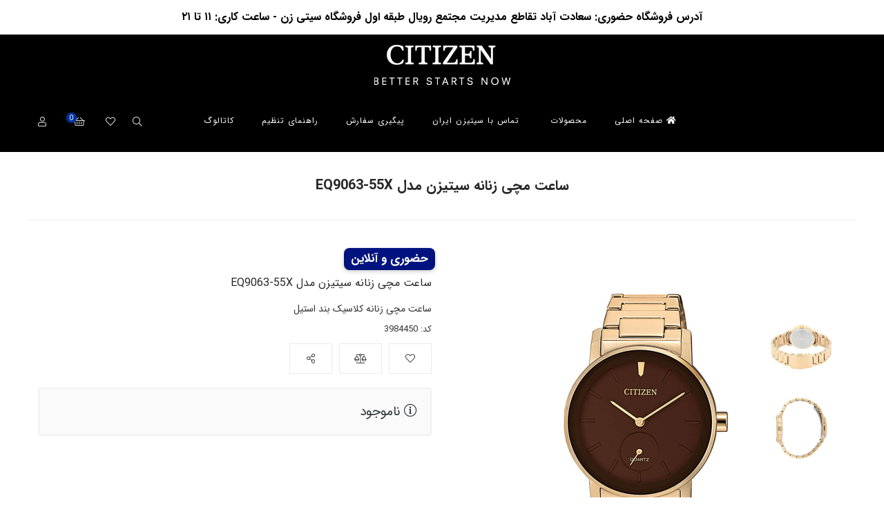

--- FILE ---
content_type: text/html; charset=utf-8
request_url: https://citizeniran.com/product/eq9063-55x
body_size: 15130
content:
<!DOCTYPE html>
<html dir="rtl" lang="fa-IR" class="top_banner_enabled webkit safari chrome mac mode_desktop service_1 site_citizeniran site_797325 plan_4 theme_7 theme_config_70098 module_shop module_2102 page_product access_0 level_0 lang_persian wide_on dir_rtl mode_smart mode_entry"> 
<head>	<title>ساعت مچی زنانه سیتیزن مدل EQ9063-55X</title>
	<meta charset="utf-8">
	<meta http-equiv="X-UA-Compatible" content="IE=edge">
	<meta name="viewport" content="width=device-width, initial-scale=1, shrink-to-fit=no">
	
<!--[if lt IE 9]>
  <script src="https://oss.maxcdn.com/libs/html5shiv/3.7.0/html5shiv.js"></script>
  <script src="https://oss.maxcdn.com/libs/respond.js/1.4.2/respond.min.js"></script>
<![endif]-->
		<link rel="shortcut icon" href="https://cdnfa.com/citizeniran/642e/uploads/citi-logo.png" type="image/x-icon"><meta name="title" content="ساعت مچی زنانه سیتیزن مدل EQ9063-55X" >
<meta property="og:title" content="ساعت مچی زنانه سیتیزن مدل EQ9063-55X" >
<meta name="twitter:title" content="ساعت مچی زنانه سیتیزن مدل EQ9063-55X" >
<meta name="description" content="ساعت زنانه کوارتز کلاسیک بند استیل مدل EQ9063-55X" >
<meta name="twitter:description" content="ساعت زنانه کوارتز کلاسیک بند استیل مدل EQ9063-55X" >
<meta property="og:description" content="ساعت زنانه کوارتز کلاسیک بند استیل مدل EQ9063-55X" >
<link rel="canonical" href="https://citizeniran.com/product/eq9063-55x" >
<meta name="keywords" content="ساعت سیتیزن,ساعت سیتیزن اکو درایو, ساعت سیتیزن سه موتوره,ساعت سیتیزن اصل, سیتیزن,سیتی زن,ساعت سیتیزن مردانه,ساعت سیتیزن قدیمی, ساعت سیتیزن بند چرمی,قیمت ساعت سیتیزن , ساعت سیتیزن ساخت کجاست , سیتیزن ایران , سيتي زن,سیتیزن اکو درایو, ساعت مردانه,ساعت زنانه,سیتیزن زنانه,ساعت CITIZEN,ساعت Citizen Quartz , ساعت Citizen مردانه,ساعت Citizen Eco Drive , ساعت Citizen قیمت,نمایندگی سیتیزن , EQ9063-55X, نمایندگی CITIZEN," >
<meta property="og:locale" content="fa_IR" >
<meta property="og:site_name" content="سیتیزن ایران | نمایندگی ساعت سیتیزن اصل در ایران" >
<meta property="og:type" content="article" >
<meta property="og:url" content="https://citizeniran.com/product/eq9063-55x" >
<meta name="twitter:card" content="summary_large_image" >
<meta name="twitter:url" content="https://citizeniran.com/product/eq9063-55x" >
<meta property="og:article:published_time" content="2021-03-01+033017:36:00Z" >
<meta property="og:article:modified_time" content="2024-07-06+043017:20:34Z" >
<meta name="date" content="2024-07-06 17:20:34 UTC" >
<link rel="image_src" href="https://cdnfa.com/citizeniran/642e/files/3841048.jpg" >
<meta property="og:image" content="https://cdnfa.com/citizeniran/642e/files/3841048.jpg" >
<meta property="og:image:secure_url" content="https://cdnfa.com/citizeniran/642e/files/3841048.jpg" >
<meta name="twitter:image" content="https://cdnfa.com/citizeniran/642e/files/3841048.jpg" >
<meta name="sailthru.image.thumb" content="https://cdnfa.com/citizeniran/642e/files/thumb/3841048.jpg" >
<meta name="sailthru.image.full" content="https://cdnfa.com/citizeniran/642e/files/3841048.jpg" >
<meta property="og:image:width" content="640" >
<meta property="og:image:height" content="480" >
<meta property="og:image:type" content="image/jpeg" >
<meta name="robots" content="index,follow,max-image-preview:large" >
<link rel="preconnect" href="https://s5.cdnfa.com">
<link rel="preconnect" href="https://s6.cdnfa.com">
<link rel="preconnect" href="https://cdnfa.com">
<link rel="dns-prefetch" href="https://s5.cdnfa.com">
<link rel="dns-prefetch" href="https://s6.cdnfa.com">
<link rel="dns-prefetch" href="https://cdnfa.com">
<meta name="google-site-verification" content="HIgo4OzBt8HUQUrBMC-ibms3lhM8l_xpto8_TRXc2Uw" />
<!---start GOFTINO code--->
<script type="text/javascript">
  !function(){var i="I8FFq0",a=window,d=document;function g(){var g=d.createElement("script"),s="https://www.goftino.com/widget/"+i,l=localStorage.getItem("goftino_"+i);g.async=!0,g.src=l?s+"?o="+l:s;d.getElementsByTagName("head")[0].appendChild(g);}"complete"===d.readyState?g():a.attachEvent?a.attachEvent("onload",g):a.addEventListener("load",g,!1);}();
</script>
<!---end GOFTINO code--->

<!-- Global site tag (gtag.js) - Google Ads: 468640186 -->
<!-- Global site tag (gtag.js) - Google Analytics -->
<script async src="https://www.googletagmanager.com/gtag/js?id=G-XW0114Z1XD"></script>
<script>
  window.dataLayer = window.dataLayer || [];
  function gtag(){dataLayer.push(arguments);}
  gtag('js', new Date());

  gtag('config', 'G-XW0114Z1XD');
</script>
<meta name="google-site-verification" content="3ewgonwCYOHJcaYCpCHY4acuvskcAdr00vXZyqwYxaM" />
<script>
    !function (t, e, n) {
        t.yektanetAnalyticsObject = n, t[n] = t[n] || function () {
            t[n].q.push(arguments)
        }, t[n].q = t[n].q || [];
        var a = new Date, r = a.getFullYear().toString() + "0" + a.getMonth() + "0" + a.getDate() + "0" + a.getHours(),
            c = e.getElementsByTagName("script")[0], s = e.createElement("script");
        s.id = "ua-script-ODaXmdSf"; s.dataset.analyticsobject = n;
        s.async = 1; s.type = "text/javascript";
        s.src = "https://cdn.yektanet.com/rg_woebegone/scripts_v3/ODaXmdSf/rg.complete.js?v=" + r, c.parentNode.insertBefore(s, c)
    }(window, document, "yektanet");
</script>
	<meta name="theme-color" content="#FFFFFF">
	<meta name="msapplication-navbutton-color" content="#FFFFFF">
	<meta name="apple-mobile-web-app-status-bar-style" content="#FFFFFF">
	<meta name="apple-mobile-web-app-capable" content="yes">
<link rel="stylesheet" type="text/css" href="https://cdnfa.com/src/global/css/bootstrap.rtl.4.2.1.css" >
<link rel="stylesheet" type="text/css" href="https://cdnfa.com/src/themes/theme_7/70098/theme.797325.rtl.css?1768735499" id='theme_style' >
<link rel="stylesheet" type="text/css" href="https://cdnfa.com/src/global/css/fontawesome5.7.2.css" >
<link rel="stylesheet" type="text/css" href="https://cdnfa.com/src/global/css/jquery.fancybox.css" >
<script type="application/ld+json">
[
    {
        "@context": "http://schema.org/",
        "@type": "Product",
        "name": "ساعت مچی زنانه سیتیزن مدل EQ9063-55X",
        "productID": "3984450",
        "sku": "3984450",
        "description": "ساعت زنانه کوارتز کلاسیک بند استیل مدل EQ9063-55X",
        "image": [
            "https://cdnfa.com/citizeniran/642e/files/3841048.jpg",
            "https://cdnfa.com/citizeniran/642e/files/3841049.jpg",
            "https://cdnfa.com/citizeniran/642e/files/3841050.jpg"
        ],
        "brand": {
            "@type": "Brand",
            "name": "بدون برند",
            "url": "https://citizeniran.com/brands"
        },
        "category": [
            "ساعت زنانه WOMEN&#39;S WATCHES",
            "ساعت کوارتز QUARTZ"
        ],
        "offers": {
            "@type": "Offer",
            "availability": "http://schema.org/OutOfStock",
            "price": 0,
            "priceCurrency": "IRR",
            "priceValidUntil": "2026-01-30",
            "url": "https://citizeniran.com/product/eq9063-55x",
            "shippingDetails": {
                "@type": "OfferShippingDetails",
                "shippingRate": {
                    "@type": "MonetaryAmount",
                    "value": 0,
                    "currency": "IRR"
                },
                "shippingDestination": {
                    "@type": "DefinedRegion",
                    "addressCountry": "IR"
                },
                "deliveryTime": {
                    "@type": "ShippingDeliveryTime",
                    "handlingTime": {
                        "@type": "QuantitativeValue",
                        "minValue": 7,
                        "maxValue": 15,
                        "unitCode": "d"
                    },
                    "transitTime": {
                        "@type": "QuantitativeValue",
                        "minValue": 2,
                        "maxValue": 4,
                        "unitCode": "d"
                    }
                }
            },
            "hasMerchantReturnPolicy": {
                "@type": "MerchantReturnPolicy",
                "applicableCountry": "IR",
                "returnPolicyCategory": "https://schema.org/MerchantReturnFiniteReturnWindow",
                "merchantReturnDays": 7,
                "returnMethod": "https://schema.org/ReturnByMail",
                "returnFees": "https://schema.org/FreeReturn"
            }
        },
        "aggregateRating": {
            "@type": "AggregateRating",
            "worstRating": 1,
            "bestRating": 5,
            "ratingValue": "5",
            "reviewCount": "1",
            "ratingCount": "1"
        },
        "review": {
            "@type": "Review",
            "reviewRating": {
                "@type": "Rating",
                "worstRating": 1,
                "bestRating": 5,
                "ratingValue": "5"
            },
            "author": {
                "@type": "Person",
                "name": "مدیر سایت"
            }
        }
    },
    {
        "@context": "http://schema.org",
        "@type": "BreadcrumbList",
        "itemListElement": [
            {
                "@type": "ListItem",
                "position": 1,
                "item": {
                    "@id": "https://citizeniran.com/",
                    "name": "صفحه اصلی"
                }
            },
            {
                "@type": "ListItem",
                "position": 2,
                "item": {
                    "@id": "https://citizeniran.com/products",
                    "name": "محصولات"
                }
            },
            {
                "@type": "ListItem",
                "position": 3,
                "item": {
                    "@id": "https://citizeniran.com/products/category",
                    "name": "دسته بندی"
                }
            },
            {
                "@type": "ListItem",
                "position": 4,
                "item": {
                    "@id": "https://citizeniran.com/products/category/women-s-watch",
                    "name": "ساعت زنانه WOMEN&#39;S WATCHES"
                }
            }
        ]
    },
    {
        "@context": "https://schema.org",
        "@type": "Organization",
        "name": "سیتیزن ایران",
        "brand": {
            "@type": "Brand",
            "name": "سیتیزن ایران",
            "logo": "https://cdnfa.com/citizeniran/642e/uploads/logo-citizen-iran2.jpg"
        },
        "logo": "https://cdnfa.com/citizeniran/642e/uploads/logo-citizen-iran2.jpg",
        "image": "https://cdnfa.com/citizeniran/642e/uploads/logo-citizen-iran2.jpg",
        "alternateName": [
            "citizeniran.com"
        ],
        "description": "ساعت زنانه کوارتز کلاسیک بند استیل مدل EQ9063-55X",
        "url": "https://citizeniran.com/"
    }
]
</script>
<style type="text/css" media="screen">#box_comments{display:none;}.captcha{background-color: #fff;background-repeat: no-repeat;background-position: right;}
.input-group {
  display: flex !important;
  align-items: stretch !important;
  flex-wrap: nowrap !important;
}

.input-group > .form-control,
.input-group > .custom-select,
.input-group > .form-control-plaintext {
  position: relative !important;
  flex: 1 1 auto !important;
  width: 1% !important;
  min-width: 0 !important;
  margin-bottom: 0 !important;
}

.input-group-prepend,
.input-group-append {
  display: flex !important;
  align-items: center !important;
}

.input-group-prepend { margin-right: -1px !important; }
.input-group-append { margin-left: -1px !important; }

html[dir='rtl'] .input-group-prepend { order: 2; margin-right: 0; margin-left: -1px; }
html[dir='rtl'] .input-group-append { order: 1; margin-left: 0; margin-right: -1px; }
</style></head>
<body>	<div id="loading">Loading...</div>
		


<div class="page">
<!--<div class="">-->
<div class="">
<div class='wrapper clearfix'>

<!-- header -->
<header class="header-main">
    
	<div class="header-logo">
        <a class="logo" href="https://citizeniran.com/">
          <div class="image">
        <img src="https://cdnfa.com/citizeniran/642e/uploads/logo-citizen-iran2.jpg" alt="سیتیزن ایران | نمایندگی ساعت سیتیزن اصل در ایران" width="200" height="60">
      </div>
    </a>	</div>

	<!-- header primary -->
	<div class='header-primary clearfix' id='myHeader'>
		<div class="container-fluid">
			<div class='header-primary-inner'>
				<!-- header menu -->
				<div class='header-menu clearfix'>
					<nav class='main-menu-inner clearfix'>
						<ul class='menu-2 menu-auto menu-arrows' id='menu_header'><li><a href='https://citizeniran.com/'><i class='fa fa-home'></i> صفحه اصلی</a></li><li class='deep-4'><a class='page_250312 c-2102' href='https://citizeniran.com/products'>محصولات</a><ul><li><a class='page_251015 c-2102' href='https://citizeniran.com/products/category'>دسته بندی</a><ul><li><a class='page_251016 c-2102' href='https://citizeniran.com/products/category/men-s-watches'>ساعت مردانه MEN&#39;S WATCHES</a></li><li><a class='page_251017 c-2102' href='https://citizeniran.com/products/category/women-s-watch'>ساعت زنانه WOMEN&#39;S WATCHES</a></li><li><a class='page_254715 c-2102' href='https://citizeniran.com/products/category/couple-watch'>ساعت ست COUPLE&#39;S WATCHES</a></li><li><a class='page_251018 c-2102' href='https://citizeniran.com/products/category/eco-drive-watches'>ساعت اکودرایو ECO-DRIVE WATCHES</a></li><li><a class='page_251019 c-2102' href='https://citizeniran.com/products/category/automatic-watches'>ساعت اتوماتیک AUTOMATIC WATCHES</a></li><li><a class='page_251020 c-2102' href='https://citizeniran.com/products/category/quartz-watches'>ساعت کوارتز QUARTZ</a></li><li><a class='page_311990 c-2102' href='https://citizeniran.com/products/category/accessories'>لوازم جانبی ACCESSORIES</a></li></ul></li><li><a class='page_251021 c-2102' href='https://citizeniran.com/products/collections'>مجموعه ها</a><ul><li><a class='page_338009 c-2102' href='https://citizeniran.com/products/collections/supertitanium-citizen-watch'>سوپر تیتانیوم</a></li><li><a class='page_251022 c-2102' href='https://citizeniran.com/products/collections/promaster-citizen-watch'>پرو مستر</a></li><li><a class='page_251024 c-2102' href='https://citizeniran.com/products/collections/radio-controlled-citizen-watch'>رادیو کنترل</a><ul><li><a class='page_251028 c-2102' href='https://citizeniran.com/products/collections/radio-controlled-citizen-watch/citizen-l'>سیتی زن L</a></li></ul></li><li><a class='page_806703 c-2102' href='https://citizeniran.com/products/collections/citizen-zenshin'>زنشین</a></li><li><a class='page_806573 c-2102' href='https://citizeniran.com/products/collections/citizen-tsyousa'>سویوسا</a></li><li><a class='page_804584 c-2102' href='https://citizeniran.com/products/collections/citizen-8-series'>سیتی زن ۸</a></li></ul></li><li><a class='page_597917 c-2102' href='https://citizeniran.com/products/by-feature'>بر اساس ویژگی</a><ul><li><a class='page_634121 c-2102' href='https://citizeniran.com/products/by-feature/citizen-digital-watch'>دیجیتال</a></li><li><a class='page_597918 c-2102' href='https://citizeniran.com/products/by-feature/citizen-diving-watch'>غواصی</a></li></ul></li><li><a class='page_620893 c-2102' href='https://citizeniran.com/products/by-type'>بر اساس نوع</a><ul><li><a class='page_621378 c-2102' href='https://citizeniran.com/products/by-type/mens-leather-watches'>ساعت بند چرم مردانه</a></li><li><a class='page_625901 c-2102' href='https://citizeniran.com/products/by-type/mens-steelstrap-watches'>ساعت بند استیل مردانه</a></li><li><a class='page_634189 c-2102' href='https://citizeniran.com/products/by-type/mens-resinstrap-watches'>ساعت بند رابر ـ برزنت مردانه</a></li></ul></li><li><a class='page_634442 c-2102' href='https://citizeniran.com/products/based-on-frame-size'>بر اساس سايز قاب</a><ul><li><a class='page_634447 c-2102' href='https://citizeniran.com/products/based-on-frame-size/frame-up-to-30-mm'>قاب تا ۳۰ میلیمتر</a></li><li><a class='page_634443 c-2102' href='https://citizeniran.com/products/based-on-frame-size/watch-case-from-30-to-34-mm'>قاب ۳۰ تا ۳۴ میلیمتر</a></li><li><a class='page_634445 c-2102' href='https://citizeniran.com/products/based-on-frame-size/watch-case-from-35-to-39-mm'>قاب ۳۵ تا ۳۹ میلیمتر</a></li><li><a class='page_634444 c-2102' href='https://citizeniran.com/products/based-on-frame-size/watch-case-from-40-to-44-mm'>قاب ۴۰ تا ۴۴ میلیمتر</a></li><li><a class='page_634446 c-2102' href='https://citizeniran.com/products/based-on-frame-size/more-than-44-mm'>قاب بیش از ۴۴ میلیمتر</a></li></ul></li></ul></li><li><a class='page_250314 c-1995' href='/contact'>تماس با سیتیزن ایران</a></li><li><a class='page_250310 c-1995' href='/track-order'>پیگیری سفارش</a></li><li><a class='page_255578 c-1998' href='https://citizeniran.com/manuals'>راهنمای تنظیم</a></li><li><a class='page_263876 c-1998' href='https://citizeniran.com/catalogue'>کاتالوگ</a></li></ul>					</nav>
				</div>
				<!-- /header menu -->

				<div class="header_left">
                    <a class="toolbar inactive mobile-search" id="mobile-search" data-target="#search-section" data-toggle="collapse"><i class="fal fa-search fa-fw"></i></a>
					<div><a href="-"><i class="fal fa-heart"></i></a></div>
					
	<div class="basket-area">
		<div class="basket-toggle">
			<i class="fal fa-shopping-basket"></i> 
			<span id="basket_items">0</span>
		</div>
		<div class="basket-menu">
			<div id="basket">
				
				<ul class="basket-items">
								</ul>
				<div id="basket_free" >سبد خرید شما خالی است</div>
				<div id="checkout" class="clearfix hidden" >
					<div class="sum_basket_title">مجموع: <span id="sum_basket">0</span> تومان</div>
					<a class="btn btn-custom" id="checkout_link" href="https://citizeniran.com/cart"><i class="fal fa-shopping-basket"></i> پرداخت</a>
				</div>
			</div>
		</div>
	</div>
	
					<div class="header_user_menu"><div class="user-area">
    <div class="user-toggle">
        <i class="fal fa-user"></i>
    </div>
    <ul class="user-menu shadow">
                <li><a href="https://citizeniran.com/signin" class="btn-dialog"><i class="fal fa-sign-in fa-flip-horizontal"></i> ورود</a></li>
        <li><a href="https://citizeniran.com/signup"><i class="fal fa-user-plus"></i> ثبت نام</a>
        <li><a href="https://citizeniran.com/track-order"><i class="fal fa-shopping-cart"></i> پیگیری سفارش</a></li>
            </ul>
</div></div>
				</div>
			</div>
		</div>
	</div>
	<!-- /header primary -->

	<div class="search-popup collapse" id="search-section">
		<span class="closeSearch inactive" id="search-close" data-target="#search-section" data-toggle="collapse"><i class="fal fa-times"></i> </span>
		<div class='search_inner_section clearfix'>
		   <p>برای جستجو کردن شروع به تایپ کنید و اینتر را فشار دهید</p>
		   <div class="search-area">
	<form method="get" action="https://citizeniran.com/search" class="search-form clearfix ">
		<div class="input-group input-group-md">
			<input class="form-control live-search q" type="text" name="q" autocomplete="off" maxlength="255" value="" placeholder="">
			<span class="input-group-prepend">
				<button type="submit" class="btn btn-custom btn-search search_button" ><i class="fal fa-search"></i></button>
			</span>
		</div>
	</form>	
</div>		</div>
		<div class="search-result"></div>
	</div>	

</header><!-- /header -->

<!-- main -->
<!--DESKTOP MODE-->
<div class="main-content">
	<div class="container-fluid">
		<div class="sides">
		    
			<div id="side_top">
								<!--<div class="breadcrumbs clearfix" >
	<a href="https://citizeniran.com/" title="صفحه اصلی"><span class="fal fa-home"></span></a>
						<span class="nav-arrow fal fa-angle-left"></span>
		 
		<a href='https://citizeniran.com/products'>محصولات</a>						<span class="nav-arrow fal fa-angle-left"></span>
		 
		<a href='https://citizeniran.com/products/category'>دسته بندی</a>						<span class="nav-arrow fal fa-angle-left"></span>
		 
		<a href='https://citizeniran.com/products/category/women-s-watch'>ساعت زنانه WOMEN&#39;S WATCHES</a>						<span class="nav-arrow fal fa-angle-left"></span>
		 
		ساعت مچی زنانه سیتیزن مدل EQ9063-55X	</div>
-->
			</div>
			
			<div class="row">
			    
			    				
				<main id="side_center" class="col-lg-12  col-xs-12 col-lg-push-0 col-xs-push-0 col-ms-push-0">
					<div class='box' id='box_product_details'><div class="product  normal " id="product-3984450">
    <span class="title-top"><h1 class="title">ساعت مچی زنانه سیتیزن مدل EQ9063-55X</h1></span>
	<div class="body">
		<!--  -->
	    <div class="body-top clearfix row">
			<div class="col-lg-6 col-md-6 col-sm-6 col-xs-12">
				<div class="section-right">
														    <div class="thumb-section">
							<div class="thumbs clearfix">
																																											<a class="thumb" target="_blank" href="https://cdnfa.com/citizeniran/642e/files/3841049.jpg" data-fancybox="slides" data-caption="ساعت مچی زنانه سیتیزن مدل EQ9063-55X">
										<img width="400" height="400" src="https://cdnfa.com/citizeniran/642e/files/thumb/3841049.jpg" alt="ساعت مچی زنانه سیتیزن مدل EQ9063-55X">
									</a>
																																			<a class="thumb" target="_blank" href="https://cdnfa.com/citizeniran/642e/files/3841050.jpg" data-fancybox="slides" data-caption="ساعت مچی زنانه سیتیزن مدل EQ9063-55X">
										<img width="400" height="400" src="https://cdnfa.com/citizeniran/642e/files/thumb/3841050.jpg" alt="ساعت مچی زنانه سیتیزن مدل EQ9063-55X">
									</a>
																								</div>
															<!-- <div class="easyzoom easyzoom--overlay" > </div> -->
								<a class="image" href="https://cdnfa.com/citizeniran/642e/files/3841048.jpg" target="_blank" data-fancybox="slides" data-caption="ساعت مچی زنانه سیتیزن مدل EQ9063-55X">
									<img width="900" height="900" src="https://cdnfa.com/citizeniran/642e/files/normal/3841048.jpg" alt="ساعت مچی زنانه سیتیزن مدل EQ9063-55X">
								</a>
													</div>
													</div>
			</div>
			<div class="col-lg-6 col-md-6 col-sm-6 col-xs-12">
				<div class="section-left">
					<h1 class="title">ساعت مچی زنانه سیتیزن مدل EQ9063-55X</h1>
					<div class="subtitle">ساعت مچی زنانه کلاسیک بند استیل</div>
	                <!--					<div class="rate" title="امتیاز 5 از 5 توسط 1 کاربر">
						<input data-id="3984450" id="rate_3984450" value="5" type="hidden" class="rating"  >
					</div>
					-->
					<div class="info">
						<ul>
														<li>کد: 3984450</li>
						</ul>
					</div>
					<div class="btn-float clearfix">
													<a class="btn-wishlist btn-wishlist-3984450" data-id="3984450"><i class="fal fa-heart fa-fw"></i></a>
																			<a class=" btn-lg btn-compare btn-compare-3984450" data-id="3984450"><i class="fal fa-balance-scale fa-fw"></i></a>
												<a class="btn-share" data-fancybox="share-box" data-src="#share-box"  ><i class="fal fa-share-alt fa-fw"></i></a>
					</div>
					<div class="order">	
																		<div class="status status-0">
							<i class="fal fa-info-circle"></i> ناموجود						</div>
						    				
					    					</div>
				</div>
			</div>
	    </div>
	    <div class='box_related widget'><div class="header clearfix">
	<span class="title h1">محصولات مرتبط</span>	</div>
<div class="body">
		<ul class="products items clearfix row">
				<!-- id="product-7130687" -->
		<li class="product-slide price_on">
			<div class="thumb  normal ">
				<div class="image">
				    <a class="title" title="ساعت مچی زنانه سیتیزن مدل EM1192-01E" href="https://citizeniran.com/product/-em1192-01e" >
    					<img width="400" height="400" class="lazy" src="https://cdnfa.com/src/global/images/null.png" data-src="https://cdnfa.com/citizeniran/642e/files/thumb/14373698.jpg" data-srcset="https://cdnfa.com/citizeniran/642e/files/thumb/14373698.jpg 1x" alt="ساعت مچی زنانه سیتیزن مدل EM1192-01E">
    					<div class="item--overlay"></div>
					</a>
					<!---->
					<!--<div class="btn-float">-->
					<!--	<a class="btn-wishlist btn-wishlist-7130687" data-id="7130687"><i class="fal fa-heart fa-fw"></i></a>-->
					<!--	-->
					<!--	<a class="btn-view" data-options='{"iframe" : {"css" : {"width" : "80%", "height" : "90%"}}}' data-type="iframe" data-fancybox="products" href="https://citizeniran.com/product/-em1192-01e?mini=1"><i class="fal fa-search fa-fw"></i></a>-->
					<!--</div>-->
					<!--					-->
				</div>
				<div class="details">
					<a class="title" title="ساعت مچی زنانه سیتیزن مدل EM1192-01E" href="https://citizeniran.com/product/-em1192-01e" ><h2>ساعت مچی زنانه سیتیزن مدل EM1192-01E</h2></a>
					
    					<div class="price-area">
    					    						    						<span class="price">29,988,000</span> <span class="currency">تومان</span> 
    					    					</div>	

  			    </div>
				
							</div>
		</li>
				<!-- id="product-7136166" -->
		<li class="product-slide price_on">
			<div class="thumb  normal ">
				<div class="image">
				    <a class="title" title="ساعت مچی زنانه سیتیزن مدل EM0990-81E" href="https://citizeniran.com/product/-em0990-81e" >
    					<img width="400" height="400" class="lazy" src="https://cdnfa.com/src/global/images/null.png" data-src="https://cdnfa.com/citizeniran/642e/files/thumb/14392997.jpg" data-srcset="https://cdnfa.com/citizeniran/642e/files/thumb/14392997.jpg 1x" alt="ساعت مچی زنانه سیتیزن مدل EM0990-81E">
    					<div class="item--overlay"></div>
					</a>
					<!---->
					<!--<div class="btn-float">-->
					<!--	<a class="btn-wishlist btn-wishlist-7136166" data-id="7136166"><i class="fal fa-heart fa-fw"></i></a>-->
					<!--	-->
					<!--	<a class="btn-view" data-options='{"iframe" : {"css" : {"width" : "80%", "height" : "90%"}}}' data-type="iframe" data-fancybox="products" href="https://citizeniran.com/product/-em0990-81e?mini=1"><i class="fal fa-search fa-fw"></i></a>-->
					<!--</div>-->
					<!--					-->
				</div>
				<div class="details">
					<a class="title" title="ساعت مچی زنانه سیتیزن مدل EM0990-81E" href="https://citizeniran.com/product/-em0990-81e" ><h2>ساعت مچی زنانه سیتیزن مدل EM0990-81E</h2></a>
					
    					<div class="price-area">
    					    						    						<span class="price">32,988,000</span> <span class="currency">تومان</span> 
    					    					</div>	

  			    </div>
				
							</div>
		</li>
				<!-- id="product-6913556" -->
		<li class="product-slide price_on">
			<div class="thumb  normal ">
				<div class="image">
				    <a class="title" title="ساعت مچی زنانه سیتیزن مدل EM1163-09X" href="https://citizeniran.com/product/-em1163-09x" >
    					<img width="400" height="400" class="lazy" src="https://cdnfa.com/src/global/images/null.png" data-src="https://cdnfa.com/citizeniran/642e/files/thumb/13423192.jpg" data-srcset="https://cdnfa.com/citizeniran/642e/files/thumb/13423192.jpg 1x" alt="ساعت مچی زنانه سیتیزن مدل EM1163-09X">
    					<div class="item--overlay"></div>
					</a>
					<!---->
					<!--<div class="btn-float">-->
					<!--	<a class="btn-wishlist btn-wishlist-6913556" data-id="6913556"><i class="fal fa-heart fa-fw"></i></a>-->
					<!--	-->
					<!--	<a class="btn-view" data-options='{"iframe" : {"css" : {"width" : "80%", "height" : "90%"}}}' data-type="iframe" data-fancybox="products" href="https://citizeniran.com/product/-em1163-09x?mini=1"><i class="fal fa-search fa-fw"></i></a>-->
					<!--</div>-->
					<!--					-->
				</div>
				<div class="details">
					<a class="title" title="ساعت مچی زنانه سیتیزن مدل EM1163-09X" href="https://citizeniran.com/product/-em1163-09x" ><h2>ساعت مچی زنانه سیتیزن مدل EM1163-09X</h2></a>
					
    					<div class="price-area">
    					    						    						<span class="price">42,988,000</span> <span class="currency">تومان</span> 
    					    					</div>	

  			    </div>
				
							</div>
		</li>
				<!-- id="product-6172967" -->
		<li class="product-slide price_on">
			<div class="thumb  normal ">
				<div class="image">
				    <a class="title" title="ساعت مچی زنانه سیتیزن مدل EM1093-61D" href="https://citizeniran.com/product/-em1093-61d" >
    					<img width="400" height="400" class="lazy" src="https://cdnfa.com/src/global/images/null.png" data-src="https://cdnfa.com/citizeniran/642e/files/thumb/11038177.jpg" data-srcset="https://cdnfa.com/citizeniran/642e/files/thumb/11038177.jpg 1x" alt="ساعت مچی زنانه سیتیزن مدل EM1093-61D">
    					<div class="item--overlay"></div>
					</a>
					<!---->
					<!--<div class="btn-float">-->
					<!--	<a class="btn-wishlist btn-wishlist-6172967" data-id="6172967"><i class="fal fa-heart fa-fw"></i></a>-->
					<!--	-->
					<!--	<a class="btn-view" data-options='{"iframe" : {"css" : {"width" : "80%", "height" : "90%"}}}' data-type="iframe" data-fancybox="products" href="https://citizeniran.com/product/-em1093-61d?mini=1"><i class="fal fa-search fa-fw"></i></a>-->
					<!--</div>-->
					<!--					-->
				</div>
				<div class="details">
					<a class="title" title="ساعت مچی زنانه سیتیزن مدل EM1093-61D" href="https://citizeniran.com/product/-em1093-61d" ><h2>ساعت مچی زنانه سیتیزن مدل EM1093-61D</h2></a>
					
    					<div class="price-area">
    					    						    						<span class="price">69,988,000</span> <span class="currency">تومان</span> 
    					    					</div>	

  			    </div>
				
							</div>
		</li>
			</ul>
		
</div>
</div>
<div class="body-bottom clearfix row">
	<div class="col-lg-12 col-md-12 col-sm-12 col-xs-12">	
		<div class="section-bottom ">
			<ul class="nav " id="product-tabs" >
				<li class="nav-item description">
					<span class="details-title" >توضیحات</span>
					<div id="description-pane" class="tab-pane fade show active" >
						<div class="text-area">
							<h2 class="center">ویژگی های ساعت سیتی زن زنانه مدل EQ9063-55X</h2>
<h3 class="center">استیل:</h3>
<p class="center">استیل 318 کاملا ضد حساسیت است و حتی وقتی هم در محلول اسید سولفوریک گذاشته شود دیرتر از استیل ۳۰۴ خورده می شود که معمولاً درساعت&zwnj;های سیتی زن از این نوع استیل استفاده می&zwnj;شود معمولاً در ساعت&zwnj;های لاکچری با قیمت متوسط به پایین از استیل 318L استفاده می&zwnj;شود. افرادی که به فلزات حساسیت دارند (حتی به استیل) پیشنهاد می&zwnj;شود از محصولاتی استفاده کنند که از استیل با خلوص 318 تهیه شده است.</p>
<p class="center"><span style="font-size: 12pt;"></span></p>
<h3 class="center">کوارتز:</h3>
<p class="center">موتورهای کوارتز بسیار دقیق هستند و به جز تعویض باتری نیاز چندانی به نگهداری ندارند.</p>
<p class="center">این سری از ساعت های سیتیزن که از موتورهای باتری استفاده می کنند سری اقتصادی شرکت سیتیزن است و برای کسانی طراحی شده است که قدرت خرید بالایی ندارند. علی رغم قیمت پایین این مدلها از کیفیت بالایی برخوردار هستند.</p>
<p></p>
<p class="center"><strong>ضد آب:<br /></strong></p>
<p class="center"><strong>میزان مقاومت 5 بار در برابر آب&nbsp; </strong></p>
<p class="center">مقاومت در برابر آب در آبهای کم عمق یا شستشو با شدت بیشتر مانند شستن خودرو</p>
<p class="center"><span style="font-size: 14pt;"><strong><span class="notranslate">&nbsp;</span></strong></span></p>						</div>
																								<div class="pages">
							بخشها : 
							<ul class="link-list"> 
																<li><a href="https://citizeniran.com/products/category/women-s-watch">ساعت زنانه WOMEN&#39;S WATCHES </a></li> 
																<li><a href="https://citizeniran.com/products/category/quartz-watches">ساعت کوارتز QUARTZ </a></li> 
															</ul>
						</div>
																	</div>
				</li>
				
								<li class="nav-item attributes-section">
					<span class="details-title" id="attributes-tab">مشخصات محصول</span>
					<div id="attributes-pane" >
						<!-- table-striped table-condensed -->
						<ul class="table table-hover table-attributes">
															<li>
																	<span class="table-title">مدت گارانتی</span><span class="table-value"> 36 ماهه زمان آوران پیشرو</span>
																</li>
															<li>
																	<span class="table-title">کشور مبدا</span><span class="table-value"> ژاپن</span>
																</li>
															<li>
																	<span class="table-title">تکنولوژی ساخت</span><span class="table-value"> کوارتز(باتری)</span>
																</li>
															<li>
																	<span class="table-title">مناسب برای</span><span class="table-value"> خانم ها</span>
																</li>
															<li>
																	<span class="table-title">قطر قاب</span><span class="table-value"> 34 میلیمتر</span>
																</li>
															<li>
																	<span class="table-title">فرم صفحه</span><span class="table-value"> گرد</span>
																</li>
															<li>
																	<span class="table-title">رنگ صفحه</span><span class="table-value"> قهوه ای</span>
																</li>
															<li>
																	<span class="table-title">جنس شیشه</span><span class="table-value"> کریستال</span>
																</li>
															<li>
																	<span class="table-title">جنس بدنه</span><span class="table-value"> استیل ضدحساسیت</span>
																</li>
															<li>
																	<span class="table-title">رنگ بدنه</span><span class="table-value"> رزگلد</span>
																</li>
															<li>
																	<span class="table-title">جنس بند</span><span class="table-value"> استیل ضد حساسیت</span>
																</li>
															<li>
																	<span class="table-title">رنگ بند</span><span class="table-value"> رزگلد</span>
																</li>
															<li>
																	<span class="table-title">نوع قفل بند</span><span class="table-value"> کلیپسی ضامن دار</span>
																</li>
															<li>
																	<span class="table-title">مقاومت در برابر آب</span><span class="table-value"> <i title='دارد' class='fa fa-check'></i></span>
																</li>
															<li>
																	<span class="table-title">میزان مقاومت در برابر آب</span><span class="table-value"> 5BAR</span>
																</li>
															<li>
																	<span class="table-title">تاریخ شمار</span><span class="table-value"> <i title='ندارد' class='fa fa-remove fa-times'></i></span>
																</li>
															<li>
																	<span class="table-title">منبع انرژی</span><span class="table-value"> باتری</span>
																</li>
													</ul>
					</div>
				</li>
								
							
				<!---->
				
			</ul>
        </div>
    </div>
</div>

        

	
		<div id="share-box" class="rtl">
		    <div class="h3"> اشتراک گذاری</div>
			<hr>
		    <div class="h4">اشتراک گذاری در شبکه های اجتماعی:</div>
			<ul class="share ltr">
				<li><a class="facebook" rel="nofollow" title="هم‌رسانی در فیس‌بوک" href="http://www.facebook.com/sharer.php?u=https%3A%2F%2Fcitizeniran.com%2Fproduct%2Feq9063-55x&t=%D8%B3%D8%A7%D8%B9%D8%AA+%D9%85%DA%86%DB%8C+%D8%B2%D9%86%D8%A7%D9%86%D9%87+%D8%B3%DB%8C%D8%AA%DB%8C%D8%B2%D9%86+%D9%85%D8%AF%D9%84+EQ9063-55X" onclick="window.open(this.href,'targetWindow','toolbar=no,location=no,status=no,menubar=no,scrollbars=yes,resizable=yes,width=700,height=450');return false"><i class="fa-fw fab fa-facebook"></i></a></li>
				<li><a class="twitter" rel="nofollow" title="هم‌رسانی در توییتر" href="http://twitter.com/share?text='%D8%B3%D8%A7%D8%B9%D8%AA+%D9%85%DA%86%DB%8C+%D8%B2%D9%86%D8%A7%D9%86%D9%87+%D8%B3%DB%8C%D8%AA%DB%8C%D8%B2%D9%86+%D9%85%D8%AF%D9%84+EQ9063-55X'&url=https%3A%2F%2Fcitizeniran.com%2Fproduct%2Feq9063-55x" onclick="window.open(this.href,'targetWindow','toolbar=no,location=no,status=no,menubar=no,scrollbars=yes,resizable=yes,width=700,height=450');return false"><i class="fa-fw fab fa-twitter"></i></a></li>
				<li><a class="telegram" rel="nofollow" title="هم‌رسانی در تلگرام" href="https://telegram.me/share/url?url=https%3A%2F%2Fcitizeniran.com%2Fproduct%2Feq9063-55x&text=%D8%B3%D8%A7%D8%B9%D8%AA+%D9%85%DA%86%DB%8C+%D8%B2%D9%86%D8%A7%D9%86%D9%87+%D8%B3%DB%8C%D8%AA%DB%8C%D8%B2%D9%86+%D9%85%D8%AF%D9%84+EQ9063-55X" onclick="window.open(this.href,'targetWindow','toolbar=no,location=no,status=no,menubar=no,scrollbars=yes,resizable=yes,width=700,height=450');return false"><i class="fa-fw fab fa-telegram-plane"></i></a></li>
				<li><a class="linkedin" rel="nofollow" title="هم‌رسانی در لینکدین" href="http://www.linkedin.com/shareArticle?mini=true&url=https%3A%2F%2Fcitizeniran.com%2Fproduct%2Feq9063-55x&title=%D8%B3%D8%A7%D8%B9%D8%AA+%D9%85%DA%86%DB%8C+%D8%B2%D9%86%D8%A7%D9%86%D9%87+%D8%B3%DB%8C%D8%AA%DB%8C%D8%B2%D9%86+%D9%85%D8%AF%D9%84+EQ9063-55X" onclick="window.open(this.href,'targetWindow','toolbar=no,location=no,status=no,menubar=no,scrollbars=yes,resizable=yes,width=700,height=450');return false"><i class="fa-fw fab fa-linkedin"></i></a></li>
			</ul>
			<hr>
			<div class="h4">آدرس کوتاه شده‌ی صفحه: <small class="short-link-msg ">برای کپی کردن لینک روی آن کلیک کنید</small></div>
			
			<div class="well ltr well-sm">
				<i class="fal fa-link"></i> <input readonly type="text" class="short-link" value="https://citizeniran.com/p/gIxk">
			</div>
		</div>					
					
	</div>
	
</div></div><div class='box' id='box_comments'><div class='content'><div class='content_header clearfix'><b class='h1 btitle'>بازخوردها</b></div><ul id='comments'></ul></div></div><div class='box' id='box_comment_form'><div id="comment_title">
	ارسال نظر</div>
<div class="clearfix" id="comment_area">
	<form action="https://citizeniran.com/product/eq9063-55x" method="post" id="comment_form" class="form-horizontal  form-maker " novalidate="novalidate"><fieldset><div id="tr_comment_author" class="form-group form-sides-2">
		<div id="tr_comment_message" class="form-group form-sides-2">
			<label class="control-label" for="comment_message">پیغام
				<span class="label label-important label-danger pull-right">*</span>
			</label>
		    <div class="control-label">
			    <b id="reply_to"></b>
				<textarea maxlength="1000" name="comment_message" id="comment_message" rows="2" class="required form-control" label="پیغام <span class='red '> (بعد از تائید مدیر منتشر خواهد شد)</span>"></textarea>
				<span class="left chars_remaining small"></span>
			</div>
		</div>

		<label class="control-label" for="comment_author">نام</label>
		<div class="control-label">
			<div class="input-group"><span title="نام" class="input-group-addon"><i class="fal fa-user"></i> </span><input name="comment_author" id="comment_author" value="" class=" form-control" label="نام" type="text" aria-invalid="false"></div>  </div>
		</div>

		<div id="tr_comment_email" class="form-group form-sides-2">
		<label class="control-label" for="comment_email">ایمیل <span class="label label-important label-danger pull-right">*</span>  </label>
		
		<div class="control-label">
			<div class="input-group"><span title="ایمیل" class="input-group-addon"><i class="fal fa-envelope"></i></span><input name="comment_email" id="comment_email" value="" class="required form-control ltr" label="ایمیل" type="text"></div>  </div>
		</div>

		<div id="tr_comment_url" class="form-group tr_comment_url form-sides-2">
		<label class="control-label" for="field_comment_url">وب سایت / وبلاگ</label>
		
		<div class="control-label">
			<div class="input-group"><span title="وب سایت / وبلاگ" class="input-group-addon"><i class="fal fa-globe"></i> </span><input name="comment_url" value="http://" id="field_comment_url" class=" form-control ltr" label="وب سایت / وبلاگ" type="text"></div>  </div>
		</div>

		<input name="comment_parent" id="comment_parent" value="0" class=" form-control" label="" type="hidden">
		<div class="ln_solid"></div><div class="form-group tr_submit form-actions form-sides-3">
		<label class="control-label col-lg-3 col-md-3 col-sm-4 col-xs-12" for="save_comment"></label>
		
		<div class="col-lg-4 col-md-4 col-sm-6 col-xs-12">
			<button name="save_comment" id="save_comment" label="" type="submit" class="btn btn-success btn-large btn-lg">ارسال</button>  </div>
		</div>

		<input name="csrf" id="csrf" value="1zVLS8O4wC9xWBuHEa1NjS" class=" form-control" label="" type="hidden">
		</fieldset>
		<div class="alert alert-danger alert-error errors" style="display:none;margin:10px 0;">
			<span class="clearfix alert-heading h3">خطا!</span>
		</div>
	</form>
</div></div>				</main>

						    </div>
		    
			<div id="side_bottom">
							</div>
			
		</div>
	</div>
</div>

<!--/DESKTOP MODE-->
<!-- /main -->

<!-- footer -->	
<footer>
	<div class="footer-top">
		<div class="container-fluid">
			<div class="row">
								<div class="col">
					<div class='h3'>اطلاعات</div>
					<div class='footer-box'>
						<ul class='menu-4'><!--home--><li><a class='page_250311 c-1998' href='https://citizeniran.com/policy'>قوانین و مقررات</a></li><li><a class='page_250313 c-1995' href='/contact?subject=ثبت%20شکایات'>ثبت شکایات در سایت</a></li><li><a class='page_250314 c-1995' href='/contact'>تماس با سیتیزن ایران</a></li><li><a class='page_250310 c-1995' href='/track-order'>پیگیری سفارش</a></li></ul>					</div>
				</div>
						    
    		    <div class="col">
        			<a href='https://citizeniran.com/'>
        		       <img src='https://cdnfa.com/citizeniran/642e/uploads/logo-citizen-iran2.jpg'>
                    </a>
        			<span class='footer-text fddffd'>info@citizeniran.com</span>
					<ul class='nemad-list'>
						<li class="footerbox-namad"><a referrerpolicy='origin' target='_blank' href='https://trustseal.enamad.ir/?id=180916&Code=Qerxos19LSTUrSpRSGRH'><img referrerpolicy='origin' src='https://trustseal.enamad.ir/logo.aspx?id=180916&Code=Qerxos19LSTUrSpRSGRH' alt='' style='cursor:pointer' code='Qerxos19LSTUrSpRSGRH'></a></li>						  
						  							
					</ul> 					
        		</div>
				<div class="col insta-box">
					<div class='h3'>I N S T A G R A M</div>
					<div class='footer-box' id='footer_instagram'>
											</div>
				</div>	
			</div>
        </div>
    </div>

	<div class="footer-copyright clearfix">
		<div class="container-fluid">
			<div class="copyright-area">
							</div>
			<div class="licence-area">
				 			</div>
		</div>
	</div>

</footer><!-- /footer -->

</div>
</div>
</div>  


<div id="gotop">
    <a href="#" title="Back to the top">
        <i class="fa fa-angle-up"></i>
    </a>
</div>


<script src="https://cdnfa.com/src/global/js/jquery2.1.1.js"></script>
<script src="https://cdnfa.com/src/global/js/jquery.functions.js"></script>
<script src="https://cdnfa.com/src/global/js/popper.js"></script>
<script src="https://cdnfa.com/src/global/js/bootstrap.4.2.1.js"></script>
<script src="https://cdnfa.com/src/global/js/jquery.numeric.js"></script>
<script src="https://cdnfa.com/src/global/js/jquery.superfish.1.7.10.js"></script>
<script src="https://cdnfa.com/src/global/js/jquery.validate.js"></script>
<script src="https://cdnfa.com/src/global/js/bootstrap.dialog.js"></script>
<script src="https://cdnfa.com/src/global/js/jquery.slick.js"></script>
<script src="https://cdnfa.com/src/global/js/jquery.smoothscroll.polyfill.js"></script>
<script src="https://cdnfa.com/src/global/js/jquery.fancybox.js"></script>
<script src="https://cdnfa.com/src/global/js/jquery.star-rating.js"></script>
<script>

var _loaded=[];
$(document).ready(function(){
function load_comments(page){
	$('.btn-comment-more').addClass('loading disabled').attr('disabled','disabled');
	loading(1);
	$.ajax({
		type: "GET",
		url: 'https://citizeniran.com/nano/comment',
		data: {code:2102,comment_entry:3984450,v:7,page:page},
		success: function(data){
			eval(data);
			var comments_count = $('#comments > li').length;
			if(100 * page > comments_count )
				$('.btn-comment-more').hide();
			loading(0);
			$('.btn-comment-more').removeClass('loading disabled').removeAttr('disabled');
		},
		error: function( objAJAXRequest, strError  ){
			alert(strError);
			loading(0);
			$('.btn-comment-more').removeClass('loading disabled').removeAttr('disabled');
		}
	});
}	

var current_comment_page = 1;
load_comments(current_comment_page);

$(document.body).on('click', '.btn-comment-more' , function() {
	 load_comments(++current_comment_page);
})
    
    $("#reload_captcha").click(function () {
        $("#field_captcha").css('background-image', 'url(https://citizeniran.com/captcha?'+(Math.random() *10000)+')').val('').focus();
            return false;
    });
    
$('.numeric').numeric();

$("#comment_message").focus(function () { 
	$(this).attr('rows', '7');
});

$("#comment_message").focusout(function () { 
	//alert();
	if($(this).val() == "")
		$(this).attr('rows', '2');
		
});


$(document).on("click",'#save_comment',function (event) {
	event.preventDefault();
	
	comment_form_data = $('#comment_form').serialize()+'&save_comment=1';
	var error_msg = '';
	loading(1);
	 $.ajax({
	   type: 'POST',
	   url: $('#comment_form').attr('action'),
	   data: comment_form_data,
	   success: function(data){
		// console.log(data);//return false;
	  		eval(data);
			if(error_msg){
				alert(error_msg);
			}else{
				$('#comment_message,.captcha').val('');
			}
	  		loading(0);
	   },
	   error: function( objAJAXRequest, strError  ){
		   alert(strError);
		   loading(0);
	   }
	 });
});

		$('.menu-3').superfish({
			autoArrows : true,
			delay: 1000,
			animation: {
				opacity: 'show', height: 'show'},
			speed: 'fast',
			onShow: function(){
				$(this).css('overflow', 'visible');
			}
		});

		//$('.menu-2 .deep-3>ul>li').addClass('col');

		$('.menu-2 > li:has(>ul),.menu-2>li.deep-4>ul>li').hoverIntent( {
			sensitivity: 3,
			interval: 200,
			timeout: 200,
			over: function(){ $(this).addClass('hover'); },
			out: function(){ $(this).removeClass('hover'); }
		});
		$('.menu-2 > li:has(>ul)> a,.menu-2 >li.deep-4 >ul >li:has(>ul)> a').append("<i class='fal fa-none'></i>");//.addClass('with-ul')
		
		//$('.menu-2 .active').removeClass('active current').closest('li').addClass('active');
		
$(document).on("click",'.basket-toggle',function (event) {
$('.basket-menu').slideToggle('fast').toggleClass('active');
$('.user-menu').slideUp('fast').removeClass('active');
}).on("click","html",function (event) {
if($('.basket-menu').hasClass('active'))
$('.basket-menu').slideToggle('fast').removeClass('active');
}).on("click",".basket-menu,.basket-toggle",function (event) {
	event.stopPropagation();;
});


var items = 0;
var cart_url = 'https://citizeniran.com/cart';
$(document).on("click",'.btn-basket',function () {
	if($(this).attr('disabled')=='disabled' )
		return false;
	var basket_data = $(this).closest(".product-basket").serialize();
	
	var item = $(this).data('id');
	$("#add_"+item).attr('disabled','disabled');
	loading(1);
	$.ajax({
		type: "POST",
		url: cart_url,
		data: basket_data,
		timeout: (10 * 1000),
		success: function(responses){
			eval (responses);
			if(typeof id !== 'undefined'){
				var this_id = "#basket-" + id;
				if(response!='' && $(this_id).length > 0){
					$(this_id).animate({ opacity: 0 }, 500, function() {
						$(this_id).before(response).remove();
					});
					$(this_id).animate({ opacity: 0 }, 500);
					$(this_id).animate({ opacity: 1 }, 500);
				}
				else if(response!='')
				{
					
					$("#basket ul").prepend(response);
					// $("#basket li:first").before(response);
					$("#basket ul li:first").hide();
					$("#basket li:first").slideDown("slow");
					
				}
				
				
			}
			
			loading(0);

			$("#add_"+item).removeAttr('disabled');
		},
		error: function( objAJAXRequest, strError  ){
			alert(strError);
		}
	});
	return false;
}).on('click', '.basket-items .btn-delete', function() {
	var item = $(this).data('delete');
	loading(1);
	$.ajax({
		type: "POST",
		url: cart_url,
		data: {
			data: "delete_product",
			id: item
		},
		success: function(responses) {
			eval (responses);
			$("#basket-" + item).slideUp("slow",  function() {
				$(this).remove();
			});
			loading(0);
		}
	});
});



//$("#commentForm").validate();
jQuery.validator.setDefaults({
	errorElement: 'div',
	errorClass:'error',
	highlight: function(label) {
		$(label).closest('.control-group').addClass('error');
	},
	unhighlight: function(label) {
		$(label).closest('.control-group').removeClass('error');
	}

});


$("#comment_form").validate({
	errorLabelContainer: $('#comment_form div.errors'),
	messages:{comment_email:'ایمیل را بصورت صحیح وارد نکرده اید',comment_message:'متن نظر خالی است',captcha:'کد 4 رقمی را وارد نکرده اید'},
	rules:{comment_email:{required:true,email:true},comment_message:{required:true},captcha:{number:true,minlength:4,maxlength:4,required:true}}
});

	$(this).bind("contextmenu", function(e) {
		e.preventDefault();
	});		$(window).scroll(function() {
			var height = $(window).scrollTop();
			if(height  > 150) {
				$("#myHeader").addClass("my-sticky");
			} else{
				$("#myHeader").removeClass("my-sticky");
			}
		});
        setTimeout(() => {
    $(document).ready(function() {
        $('.thumb').each(function() {
            const $thumb = $(this);
            const $oldPrice = $thumb.find('.old-price');
            const $price = $thumb.find('.price');
            
            if ($oldPrice.length > 0 && $price.length > 0) {
                const oldPrice = parseFloat($oldPrice.text().trim().replace(/[^0-9.]/g, ''));
                const discountedPrice = parseFloat($price.text().trim().replace(/[^0-9.]/g, ''));

                if (!isNaN(oldPrice) && !isNaN(discountedPrice) && oldPrice > discountedPrice) {
                    const discountPercent = Math.round(((oldPrice - discountedPrice) / oldPrice) * 100);
                    $thumb.append(`<div class="discount-percent">${discountPercent}%</div>`);
                }
            }
        });
    });
}, 1000);  	
$('.product .thumbs').slick({
infinite: false,
slidesToShow: 3,
slidesToScroll: 1,
vertical: true,
verticalSwiping: true,
rtl:false,

prevArrow: "<a href='#' class='slick-prev'><i class='fal fa-chevron-up'></i></a>",
nextArrow: "<a href='#' class='slick-next'><i class='fal fa-chevron-down'></i></a>",

}).show();

// var easyzoom = $('.easyzoom').easyZoom();
// var api = easyzoom.data('easyZoom');

$('[data-fancybox="slides"]').fancybox({
buttons: [
"zoom",
"share",
"slideShow",
"fullScreen",
"download",
"thumbs",
"close"
],

thumbs : {
	autoStart : true 
}
});

$(document).on("focus",'.short-link',function (event) {
$(this).select();
document.execCommand('copy');
$('.short-link-msg').text('کپی شد!').css('color','red');
});



$('#box_product_details .products').slick({rtl:true,infinite:true,speed:3000,arrows:false,dots:false,cssEase:"linear",slidesToShow:4,adaptiveHeight:true,prevArrow:"<a href='#' class='slick-prev'><i class='fa fa-chevron-right'><\/i><\/a>",nextArrow:"<a href='#' class='slick-next'><i class='fa fa-chevron-left'><\/i><\/a>",responsive:[{breakpoint:1300,settings:{slidesToShow:4,dots:false,arrows:false}},{breakpoint:1200,settings:{slidesToShow:4,dots:false,arrows:false}},{breakpoint:992,settings:{slidesToShow:2,dots:false,arrows:false}},{breakpoint:768,settings:{slidesToShow:2,dots:false,arrows:false}},{breakpoint:480,settings:{slidesToShow:1,dots:false,arrows:false}}],autoplay:true,centerMode:true,autoplaySpeed:3000}).show();

$("#gotop").click(function(event) {
event.preventDefault();
window.scroll({ top: 0, left: 0, behavior: 'smooth' });
// $("html,body").stop().animate({ scrollTop: "0" }, 1000);
});

var n = $(window).width();
$(window).scroll(function() {
var t = 800 > n && $(window).scrollTop() + $(window).height() >= $(document).height() - 90;
$(window).scrollTop() >= 600 && !t ? $("#gotop").addClass("active").removeClass("deactive").fadeIn(500) : $("#gotop").addClass("deactive").removeClass("active").fadeOut(500);
});
		

var current_request = null;    
var search_ms = 0;
var search_min_length = 2;
var timer;
$(".live-search").after("<ul class='live-result'></ul>").keyup(function() {
    clearTimeout(timer);
    var keyword = this.value;
	if (keyword.length >= search_min_length) {
		current_request = $.ajax({
			type: "get",
			url: '/api/system/livesearch',
			cache:true,
			data: {q:keyword,ajax:1} ,
			beforeSend : function()    {           
				if(current_request != null) {
					current_request.abort();
				}
			},
			success: function(data){
				$('.live-result').html('');
				var results = jQuery.parseJSON(data);
				$(results).each(function(key, value) {
					img = (value.image) ? "<img src='"+value.image+"' alt=''>":"";
					$('.live-result').append('<li><a href="'+ value.link +'">'+img+'<span>'+(value.type ? value.type+": ":"")+value.title +'</span></a></li>');
				});
				$('.live-result li a').click(function() {
					if($(this).attr('href') != '#'){
						loading(1);
						$('.live-search').val($(this).text());
					}
				});
			}
		});
	} else {
		$('.live-result').html('');
	}
}).blur(function(){
	$(".live-result").fadeOut(500);
}).focus(function() {
	$(".live-result").show();
});


		
	$(document).on("click",'.user-toggle',function (event) {
		$('.user-menu').slideToggle('fast').toggleClass('active');
		$('.basket-menu').slideUp('fast').removeClass('active');
	  }).on("click","html",function (event) {
		
		if($('.user-menu').hasClass('active')){
		  $('.user-menu').slideToggle('fast').removeClass('active');
		}
	  
	  }).on("click",".user-menu,.user-toggle",function (event) {
		event.stopPropagation();;
	  });
			
$('[data-fancybox="products"]').fancybox({
	buttons: [
		"close"
		],
	});

var rating_nano = 'https://citizeniran.com/nano/comment';
$('.rating').rating({
	// theme: 'krajee-fa',
	filledStar: '<i class="fa fa-star"></i>',
	emptyStar: '<i class="fal fa-star"></i>',
	// clearButton: '<i class="fa fa-lg fa-minus-circle"></i>',
	'min':1,
	'max':5,
	'step':1,
	'stars': 5,
	'showClear': false,
	'showCaption': false
}).on('rating:change', function(event, value, caption) {
	// console.log(value);
	var _this = $(this);
	var rate_id = $(this).data('id');
	loading(1);
	$.ajax({
		type: 'POST',
		url: rating_nano,
		data: {
			rate_post:rate_id,
			rate:value
		},
		success: function(data){
			loading(0);
			if(data.error > 0){
				if(data.disable === true){
					_this.rating('refresh', {
						disabled: true
					});
				}
				alert(data.message);
				return false;
			}
			_this.rating('update', data.rate).rating('refresh', {
				disabled: true
			});
			alert(data.message);
		}
	});
});

$(document.body).on('click', '.btn-wishlist' , function() {
	loading(1);
	$.ajax({
		type: 'POST',
		url: 'https://citizeniran.com/nano/comment',
		data: {wishlist:$(this).attr('data-id')},
		success: function(data){
			eval(data);
			loading(0);
		},
		error: function( objAJAXRequest, strError  ){
			alert(strError);
			loading(0);
		}
	});
});

$('header').prepend('<div class=\'banner-top clearfix\'><a href=\'#citizeniran.com\' class=\'banner-title\'>آدرس فروشگاه حضوری: سعادت آباد تقاطع مدیریت مجتمع رويال طبقه اول فروشگاه سیتی زن    -   ساعت کاری: ۱۱ تا ۲۱</a></div>');

if(typeof tooltip === "function"){
	$('[data-toggle="tooltip"]').tooltip();
}

$(document).on("click",'.btn-dialog',function (event) {
	event.preventDefault();	
	loading(1);
	$.ajax({
		type: "GET",
		url: $(this).attr('href'),
		data:{dialog:true, _go:'https://citizeniran.com/product/eq9063-55x'},
		success: function(data){
			eval(data);
			loading(0);
		}
	});
});
	
		$('.menu-3').superfish({
			autoArrows : true,
			delay: 1000,
			animation: {
				opacity: 'show', height: 'show'},
			speed: 'fast',
			onShow: function(){
				$(this).css('overflow', 'visible');
			}
		});
});

</script>
<!-- 

	Update: 28 January 2026 

-->
</body>
</html>


--- FILE ---
content_type: text/css; charset=utf-8
request_url: https://cdnfa.com/src/themes/theme_7/70098/theme.797325.rtl.css?1768735499
body_size: 18548
content:
@charset "UTF-8";.col-ms-1,.col-ms-2,.col-ms-3,.col-ms-4,.col-ms-5,.col-ms-6,.col-ms-7,.col-ms-8,.col-ms-9,.col-ms-10,.col-ms-11,.col-ms-12{position:relative;min-height:1px;padding-right:15px;padding-left:15px;}@media (max-width: 480px){.col-ms-1,.col-ms-2,.col-ms-3,.col-ms-4,.col-ms-5,.col-ms-6,.col-ms-7,.col-ms-8,.col-ms-9,.col-ms-10,.col-ms-11{float:right;}.col-ms-1{width:8.33333%;}.col-ms-2{width:16.66667%;}.col-ms-3{width:25%;}.col-ms-4{width:33.33333%;}.col-ms-5{width:41.66667%;}.col-ms-6{width:50%;}.col-ms-7{width:58.33333%;}.col-ms-8{width:66.66667%;}.col-ms-9{width:75%;}.col-ms-10{width:83.33333%;}.col-ms-11{width:91.66667%;}.col-ms-12{width:100%;}.col-ms-push-1{right:8.33333%;}.col-ms-push-2{right:16.66667%;}.col-ms-push-3{right:25%;}.col-ms-push-4{right:33.33333%;}.col-ms-push-5{right:41.66667%;}.col-ms-push-6{right:50%;}.col-ms-push-7{right:58.33333%;}.col-ms-push-8{right:66.66667%;}.col-ms-push-9{right:75%;}.col-ms-push-10{right:83.33333%;}.col-ms-push-11{right:91.66667%;}.col-ms-pull-1{left:8.33333%;}.col-ms-pull-2{left:16.66667%;}.col-ms-pull-3{left:25%;}.col-ms-pull-4{left:33.33333%;}.col-ms-pull-5{left:41.66667%;}.col-ms-pull-6{left:50%;}.col-ms-pull-7{left:58.33333%;}.col-ms-pull-8{left:66.66667%;}.col-ms-pull-9{left:75%;}.col-ms-pull-10{left:83.33333%;}.col-ms-pull-11{left:91.66667%;}.col-ms-offset-1{margin-right:8.33333%;}.col-ms-offset-2{margin-right:16.66667%;}.col-ms-offset-3{margin-right:25%;}.col-ms-offset-4{margin-right:33.33333%;}.col-ms-offset-5{margin-right:41.66667%;}.col-ms-offset-6{margin-right:50%;}.col-ms-offset-7{margin-right:58.33333%;}.col-ms-offset-8{margin-right:66.66667%;}.col-ms-offset-9{margin-right:75%;}.col-ms-offset-10{margin-right:83.33333%;}.col-ms-offset-11{margin-right:91.66667%;}}@media (min-width: 480px) and (max-width: 768px){.container{max-width:748px;}}.bootstrap-dialog .modal-header{border-top-left-radius:4px;border-top-right-radius:4px;}.bootstrap-dialog .bootstrap-dialog-title{color:#fff;display:inline-block;font-size:1em;}.bootstrap-dialog .bootstrap-dialog-message{font-size:14px;}.bootstrap-dialog .bootstrap-dialog-button-icon{margin-right:3px;}.bootstrap-dialog .bootstrap-dialog-close-button{font-size:20px;float:left;}.bootstrap-dialog .bootstrap-dialog-close-button:hover{cursor:pointer;}.bootstrap-dialog.type-default .modal-header{background-color:#fff;}.bootstrap-dialog.type-default .bootstrap-dialog-title{color:#333;}.bootstrap-dialog.type-info .modal-header{background-color:#5bc0de;}.bootstrap-dialog.type-primary .modal-header{background-color:#337ab7;}.bootstrap-dialog.type-success .modal-header{background-color:#5cb85c;}.bootstrap-dialog.type-warning .modal-header{background-color:#f0ad4e;}.bootstrap-dialog.type-danger .modal-header{background-color:#d9534f;}.bootstrap-dialog.size-large .bootstrap-dialog-title{font-size:24px;}.bootstrap-dialog.size-large .bootstrap-dialog-close-button{font-size:30px;}.bootstrap-dialog.size-large .bootstrap-dialog-message{font-size:18px;}#colorbox,#cboxOverlay,#cboxWrapper{position:absolute;top:0;left:0;z-index:9999;overflow:hidden;}#cboxWrapper{max-width:none;}#cboxOverlay{position:fixed;width:100%;height:100%;background:url(../../../global/images/colorbox/overlay.png) repeat 0 0;}#cboxMiddleleft,#cboxBottomleft{clear:left;}#cboxContent{position:relative;background:#fff;overflow:hidden;padding:10px;}#cboxLoadedContent{overflow:auto;-webkit-overflow-scrolling:touch;margin-top:20px;}#cboxTitle{margin:0;position:absolute;top:4px;left:0;text-align:center;width:100%;color:#949494;}#cboxLoadingOverlay,#cboxLoadingGraphic{position:absolute;top:0;left:0;width:100%;height:100%;}#cboxPrevious,#cboxNext,#cboxClose,#cboxSlideshow{cursor:pointer;}.cboxPhoto{float:left;margin:auto;border:0;display:block;max-width:none;-ms-interpolation-mode:bicubic;}.cboxIframe{width:100%;height:100%;display:block;border:0;padding:0;margin:0;background:#fff;}#colorbox,#cboxContent,#cboxLoadedContent{box-sizing:content-box;-moz-box-sizing:content-box;-webkit-box-sizing:content-box;}#colorbox{outline:0;background:#fff;border:1px solid #fff;box-shadow:0 0 10px #bbb;border-radius:12px;}#cboxError{padding:50px;border:1px solid #ccc;}#cboxCurrent{position:absolute;top:4px;left:58px;color:#949494;}#cboxLoadingOverlay{background:url(../../../global/images/colorbox/loading_background.png) no-repeat center center;}#cboxLoadingGraphic{background:url(../../../global/images/colorbox/loading.gif) no-repeat center center;}#cboxPrevious,#cboxNext,#cboxSlideshow,#cboxClose{border:0;padding:0;margin:0;overflow:visible;width:auto;background:none;}#cboxPrevious:active,#cboxNext:active,#cboxSlideshow:active,#cboxClose:active{outline:0;}#cboxSlideshow{position:absolute;top:4px;right:30px;color:#0092ef;}#cboxPrevious{position:absolute;top:0;left:0;background:url(../../../global/images/colorbox/controls.png) no-repeat -75px 0;width:25px;height:25px;text-indent:-9999px;}#cboxPrevious:hover{background-position:-75px -25px;}#cboxNext{position:absolute;top:0;left:27px;background:url(../../../global/images/colorbox/controls.png) no-repeat -50px 0;width:25px;height:25px;text-indent:-9999px;}#cboxNext:hover{background-position:-50px -25px;}#cboxClose{position:absolute;top:0;right:0;background:url(../../../global/images/colorbox/controls.png) no-repeat -25px 0;width:25px;height:25px;text-indent:-9999px;}#cboxClose:hover{background-position:-25px -25px;}.cboxIE #cboxTopleft,.cboxIE #cboxTopCenter,.cboxIE #cboxTopright,.cboxIE #cboxBottomleft,.cboxIE #cboxBottomCenter,.cboxIE #cboxBottomright,.cboxIE #cboxMiddleleft,.cboxIE #cboxMiddleright{filter:progid:DXImageTransform.Microsoft.gradient(startColorstr=#00FFFFFF,endColorstr=#00FFFFFF);}.rate{text-align:left;direction:ltr;}.page_product .rate{text-align:right;}.theme-krajee-fa .star{font-size:1.1em;}.rating-loading{width:25px;height:25px;font-size:0;color:#fff;border:none;}.rating-container .rating-stars{position:relative;cursor:pointer;vertical-align:middle;display:inline-block;overflow:hidden;white-space:nowrap;width:100%;}.rating-container .rating-input{position:absolute;cursor:pointer;width:100%;height:1px;bottom:0;left:0;font-size:1px;border:none;background:none;opacity:0;padding:0;margin:0;}.rating-container.is-display-only .rating-input,.rating-container.is-display-only .rating-stars{cursor:default;}.rating-disabled .rating-input,.rating-disabled .rating-stars{cursor:not-allowed;}.rating-container .star{display:inline-block;margin:0 2px;text-align:center;}.rating-container .empty-stars{color:#aaa;}.rating-container .filled-stars{position:absolute;left:0;top:0;margin:auto;color:#fde16d;white-space:nowrap;overflow:hidden;-webkit-text-stroke:1px #777;}.rating-rtl{float:right;}.rating-animate .filled-stars{transition:width 0.25s ease;}.rating-rtl .filled-stars{left:auto;right:0;transition:none;-webkit-transform:matrix(-1,0,0,1,0,0);transform:matrix(-1,0,0,1,0,0);}.rating-rtl.is-star .filled-stars{right:0.06em;}.rating-rtl.is-heart .empty-stars{margin-right:0.07em;}.rating-container .clear-rating{color:#aaa;cursor:not-allowed;display:inline-block;vertical-align:middle;font-size:60%;}.clear-rating-active{cursor:pointer !important;}.clear-rating-active:hover{color:#843534;}.rating-container .clear-rating{padding-right:5px;}.rating-container .caption .label{display:inline-block;padding:.25em .4em;line-height:1;text-align:center;vertical-align:baseline;border-radius:.25rem;}.rating-container .caption{color:#999;display:inline-block;vertical-align:middle;line-height:1;}.rating-container .caption{margin-left:5px;margin-right:0;}.rating-rtl .caption{margin-right:5px;margin-left:0;}@media print{.rating-container .clear-rating{display:none;}}.rating-xl{font-size:48px;}.rating-lg{font-size:40px;}.rating-md{font-size:32px;}.rating-sm{font-size:24px;}.rating-xs{font-size:16px;}.rating-xl .caption{font-size:20px;}.rating-lg .caption{font-size:18px;}.rating-md .caption{font-size:16px;}.rating-sm .caption{font-size:14px;}.rating-xs .caption{font-size:12px;}@font-face{font-family:Font1;font-display:swap;font-style:normal;font-weight:200;src:url('../../../global/fonts/iransans/iransans-ultralight.eot');src:url('../../../global/fonts/iransans/iransans-ultralight.eot?#iefix') format('embedded-opentype'), url('../../../global/fonts/iransans/iransans-ultralight.woff2') format('woff2'), url('../../../global/fonts/iransans/iransans-ultralight.woff') format('woff'), url('../../../global/fonts/iransans/iransans-ultralight.ttf') format('truetype');}@font-face{font-family:Font1;font-display:swap;font-style:normal;font-weight:300;src:url('../../../global/fonts/iransans/iransans-light.eot');src:url('../../../global/fonts/iransans/iransans-light.eot?#iefix') format('embedded-opentype'), url('../../../global/fonts/iransans/iransans-light.woff2') format('woff2'), url('../../../global/fonts/iransans/iransans-light.woff') format('woff'), url('../../../global/fonts/iransans/iransans-light.ttf') format('truetype');}@font-face{font-family:Font1;font-display:swap;font-style:normal;font-weight:normal;src:url('../../../global/fonts/iransans/iransans-regular.eot');src:url('../../../global/fonts/iransans/iransans-regular.eot?#iefix') format('embedded-opentype'), url('../../../global/fonts/iransans/iransans-regular.woff2') format('woff2'), url('../../../global/fonts/iransans/iransans-regular.woff') format('woff'), url('../../../global/fonts/iransans/iransans-regular.ttf') format('truetype');}@font-face{font-family:Font1;font-display:swap;font-style:normal;font-weight:500;src:url('../../../global/fonts/iransans/iransans-medium.eot');src:url('../../../global/fonts/iransans/iransans-medium.eot?#iefix') format('embedded-opentype'), url('../../../global/fonts/iransans/iransans-medium.woff2') format('woff2'), url('../../../global/fonts/iransans/iransans-medium.woff') format('woff'), url('../../../global/fonts/iransans/iransans-medium.ttf') format('truetype');}@font-face{font-family:Font1;font-display:swap;font-style:normal;font-weight:bold;src:url('../../../global/fonts/iransans/iransans-bold.eot');src:url('../../../global/fonts/iransans/iransans-bold.eot?#iefix') format('embedded-opentype'), url('../../../global/fonts/iransans/iransans-bold.woff2') format('woff2'), url('../../../global/fonts/iransans/iransans-bold.woff') format('woff'), url('../../../global/fonts/iransans/iransans-bold.ttf') format('truetype');}@font-face{font-family:Font1;font-display:swap;font-style:normal;font-weight:900;src:url('../../../global/fonts/iransans/iransans-black.eot');src:url('../../../global/fonts/iransans/iransans-black.eot?#iefix') format('embedded-opentype'), url('../../../global/fonts/iransans/iransans-black.woff2') format('woff2'), url('../../../global/fonts/iransans/iransans-black.woff') format('woff'), url('../../../global/fonts/iransans/iransans-black.ttf') format('truetype');}:root{--gap:15px;}html.dir_ltr,.dir_ltr body{direction:ltr;text-align:left;}.toolbar_on.mode_desktop .page{padding-top:50px;}.toolbar_on.mode_mobile .page{padding-top:100px;}.container-wide{padding-right:15px;padding-left:15px;}.mode_mobile .container-wide{padding-right:0;padding-left:0;}.mode_mobile .container-wide>.row{margin-left:0;margin-right:0;}.mode_mobile .container-wide>.row>.widget-column{padding-right:0;padding-left:0;}img{border:0;}ul,li{list-style-type:none;margin:0;padding:0;}small,.small{font-size:11px;}hr.line{margin:5px 0;height:2px;border:0;}.rtl{direction:rtl;text-align:right;}.ltr{direction:ltr;text-align:left;}.red,.red.a{color:#e91e63 !important;}.green{color:green !important;}.yellow{color:#f4e4b7;}.black{color:#000;}.kred{color:red;}.blink{text-decoration:blink;}.bold{font-weight:bold;}.left{float:left;}.right{float:right;}.middle{vertical-align:middle;}.center{text-align:center;}.clear{clear:both;}.hidden{display:none;}.opaque{opacity:0.5;}.chars_remaining{width:100px;}.require{float:right;background:red;color:#fff;font-size:11px;line-height:18px;padding:0 3px;border:1px red solid;border-radius:3px;}.dir_ltr .require{float:left;}#loading{display:none;background:red url(../../../global/images/loading.gif) 5px 5px no-repeat;color:#fff;font:bold 15px Arial;top:0;left:50%;width:110px;height:28px;line-height:25px;margin-left:-90px;overflow:auto;padding-left:30px;position:fixed;z-index:1032;border-radius:0 0 8px 8px;text-align:left;direction:ltr;}.printable{display:none;}#debug{display:none;background:none repeat scroll 0 0 #ff0;color:#000;font:normal 13px/17px tahoma;left:0;overflow:auto;padding:5px;position:fixed;top:0;width:auto;z-index:1034;}noscript{background:red;color:#fff;text-decoration:blink;font:bold 24px Arial;left:0;padding:5px 0;position:fixed;direction:rtl;text-align:center;top:0;width:100%;z-index:1033;}.trans{transition:all 0.2s ease-out;}.mini_shadow{border-radius:5px;box-shadow:1px 1px 1px #888;}#mini_page{text-align:justify;background:#fff;padding:20px;}#mini_message{background:#fff;}#side_right:empty,#side_left:empty{display:none !important;}#side_top,#side_bottom{clear:both;}#config_theme{position:fixed;left:-2px;top:2px;z-index:9999;}#reload_theme{position:fixed;left:-2px;top:26px;z-index:9999;}blockquote{font-size:inherit;}.fill,.banner{width:100%;height:100%;display:block;}.fill img,.banner img{max-width:100%;}.dir_ltr .navbar-brand{margin-right:auto;margin-left:8px;}.dir_ltr .dropdown-menu{text-align:left;}.dir_ltr .navbar-brand{float:left;}.mode_mini body{background:#fff;}form label{text-align:right;}form label .label{float:left !important;margin-top:6px;}table label{display:block;}div.mce-fullscreen{top:0 !important;z-index:1039;}::-webkit-scrollbar{width:10px;height:10px;}::-webkit-scrollbar-button:start:decrement,::-webkit-scrollbar-button:end:increment{display:block;height:0px;}::-webkit-scrollbar-button:vertical:increment{background-color:#fff;}::-webkit-scrollbar-track-piece{background-color:#eee;}::-webkit-scrollbar-thumb:vertical{background-color:#555;cursor:pointer;}::-webkit-scrollbar-thumb:horizontal{width:50px;background-color:#ddd;}::-moz-selection{color:#fff;background:#2196f3;}::selection{color:#fff;background:#2196f3;}.sup-label:after{color:#fff;font:normal 9px/11px tahoma;padding:0px 2px 2px;border-radius:2px;background-color:grey;margin-right:4px;}.sup-label.sup-new:after{content:'جدید';background-color:red;}.sup-label.sup-soon:after{content:'به زودی';}.tooltip{font:normal 12px Font1, Arial;}.fileinput-button{position:relative;overflow:hidden;}.fileinput-button input{position:absolute;top:0;right:0;margin:0;opacity:0;font-size:200px;direction:ltr;cursor:pointer;}.site-recache.recache-red{background:red;}.site-recache.recache-green{background:green;}.site-recache i{color:#fff !important;}.page_tag .tags a{font:normal 12px Font1, Arial;padding:5px 10px;display:block;float:right;}.page_tag .tags a span{padding:0 2px;margin-right:2px;}.page_sitemap #box_site_map ul{margin-right:50px;}.licence-area{float:left;}.pageslist{margin:10px 0;padding:0;clear:both;text-align:center;}.pageslist .btn{font-family:Arial;padding:10px 16px;}.box,.widget{margin-bottom:20px;clear:both;}.box img,.widget img{max-width:100%;height:auto;}.sidelist li{list-style-type:disc;margin-right:15px;}.sidelist li a{display:block;padding-top:5px;}.sides #side_right:empty,.sides #side_left:empty,.sides #side_top:empty,.sides #side_bottom:empty{display:none !important;}.sides #side_top,.sides #side_bottom{clear:both;}ol li{list-style-type:decimal;}.module_contact .comment_reply{display:none;}@media (min-width: 768px){.form-horizontal .control-label{text-align:right;}}.pre-debug{z-index:999999;position:relative;}input[type='text'],input[type='number'],textarea{font-size:16px !important;}.navbar-light .navbar-nav .nav-link{color:rgba(0,0,0,0.8);}.form-control{color:#666;}.unmargin{margin-right:-15px;margin-left:-15px;}.bootstrap-dialog-header{width:100%;}#box_tag_clouds .tags a{font:normal 14px Font1;padding:6px;border-radius:100px;display:inline-block;margin:3px;background-color:#efefef;}#box_tag_clouds .tags a:hover{background-color:#dfdfdf;color:#000 !important;}#box_tag_clouds .tags a span{background-color:#efefef;border-radius:100px;width:auto;height:1rem;line-height:1rem;padding:0 2px;margin-right:2px;padding:0 5px;}.row.multiple img{position:relative;object-fit:cover;overflow:hidden;width:100%;height:100%;}.row.multiple .gap{padding-bottom:calc(2 * var(--gap)) !important;}.row.multiple .row{margin-left:calc(-1 * var(--gap));margin-right:calc(-1 * var(--gap));}.row.multiple [class^="col"]{padding-left:var(--gap);padding-right:var(--gap);}.row.multiple [class^="col"] > :not(.row){display:block;height:100% !important;}.mode_mobile #popup-area{padding:10px;background:unset;}.mode_mobile #popup-area img{height:auto;}.h_iframe-aparat_embed_frame{margin:auto;max-width:640px;}#nprogress{pointer-events:none;}#nprogress .bar{background:;position:fixed;z-index:1031;top:0;left:0;width:100%;height:2px;}#nprogress .peg{display:block;position:absolute;right:0px;width:100px;height:100%;box-shadow:0 0 10px , 0 0 5px ;opacity:1.0;-webkit-transform:rotate(3deg) translate(0px,-4px);-ms-transform:rotate(3deg) translate(0px,-4px);transform:rotate(3deg) translate(0px,-4px);}#nprogress .spinner{display:block;position:fixed;z-index:1031;top:15px;right:15px;}#nprogress .spinner-icon{width:18px;height:18px;box-sizing:border-box;border:solid 2px transparent;border-top-color:;border-left-color:;border-radius:50%;-webkit-animation:nprogress-spinner 400ms linear infinite;animation:nprogress-spinner 400ms linear infinite;}.nprogress-custom-parent{overflow:hidden;position:relative;}.nprogress-custom-parent #nprogress .spinner,.nprogress-custom-parent #nprogress .bar{position:absolute;}@-webkit-keyframes nprogress-spinner{0%{-webkit-transform:rotate(0deg);}100%{-webkit-transform:rotate(360deg);}}@keyframes nprogress-spinner{0%{transform:rotate(0deg);}100%{transform:rotate(360deg);}}body{font-family:Font1, Arial;margin:0 auto;}.mode_desktop body{font-size:16px;}.mode_mobile body{font-size:13px;}.container-fluid{max-width:1676px;}a{text-decoration:none;outline:none;}a:hover,a:active,a:focus{text-decoration:none;outline:none;}h1,h2,h3,h4,h5,.h1,.h2,.h3,.h4,.h5{margin:0;text-align:right;}h1,.h1{font:bold 1.2em/1.4em Font1, Arial;}h2,.h2{font:bold 1.2em/1.7em Font1, Arial;}h3,.h3{font:bold 1.1em/2.5em Font1, Arial;}h4,.h4{font:bold 1em/2em Font1, Arial;}label{font:normal 1em/2em Font1, Arial;}.btn-readmore{margin:20px auto;text-align:center;font-weight:bold;display:block;}.btn-readmore.closed{margin:-100px auto 30px;text-align:center;font-weight:bold;background:linear-gradient(to bottom,rgba(255,255,255,0),#fff);padding:100px 0 0 0;z-index:9999;position:relative;}.text-area{font:normal 1em/2em Font1, Arial;}.text-area.show-more{overflow:hidden;}.text-area h1,.text-area .h1{font:bold 1.5em/2em Font1, Arial;}.text-area h2,.text-area .h2{font:bold 1.2em/3em Font1, Arial;}.text-area h3,.text-area .h3{font:bold 1.1em/2.5em Font1, Arial;}.text-area h4,.text-area .h4{font:bold 1em/2em Font1, Arial;}.text-area ul{margin:-10px 0 25px 0;padding:0;padding-right:35px;list-style-type:disc !important;list-style:inherit;}.text-area ol{list-style:inherit;margin:-10px 0 25px;padding:0;padding-right:35px;}.text-area ol li{list-style-type:decimal;}.text-area li{list-style-type:disc;}.text-area p{font:normal 1em/2em Font1, Arial;margin:0 0 1.1em;padding:0;text-align:justify;}.text-area p.center{text-align:center !important;}.text-area p video{max-width:100%;}.text-area video{max-width:100%;}.text-area a:not(.btn){color:#007bff;}.text-area a:not(.btn):hover{color:#1ca2bd;}.text-area .table td p{margin:0;}.text-area blockquote{border-right:5px solid #eee;border-left:0;padding:10px 20px;margin:0 0 20px;font-size:17.5px;}.text-area blockquote p{margin:0;}.text-area iframe{max-width:100%;margin:auto;display:block;}.logo .image{width:200px;height:60px;float:right;}.logo .image img{width:200px;height:60px;}.logo .title{display:none;}.btn-custom{outline:0 !important;color:#000;background-color:#eee;border-color:#ccc;}.btn-custom:focus,.btn-custom.focus{color:#000;background-color:#d5d5d5;border-color:#8c8c8c;}.btn-custom:hover{color:#000;background-color:#d5d5d5;border-color:#adadad;}.btn-custom:active,.btn-custom.active,.open > .dropdown-toggle.btn-custom{color:#000;background-color:#d5d5d5;border-color:#adadad;}.btn-custom:active:hover,.btn-custom:active:focus,.btn-custom:active.focus,.btn-custom.active:hover,.btn-custom.active:focus,.btn-custom.active.focus,.open > .dropdown-toggle.btn-custom:hover,.open > .dropdown-toggle.btn-custom:focus,.open > .dropdown-toggle.btn-custom.focus{color:#000;background-color:#c3c3c3;border-color:#8c8c8c;}.btn-custom:active,.btn-custom.active,.open > .dropdown-toggle.btn-custom{background-image:none;}.btn-custom.disabled:hover,.btn-custom.disabled:focus,.btn-custom.disabled.focus,.btn-custom[disabled]:hover,.btn-custom[disabled]:focus,.btn-custom[disabled].focus,fieldset[disabled] .btn-custom:hover,fieldset[disabled] .btn-custom:focus,fieldset[disabled] .btn-custom.focus{background-color:#eee;border-color:#ccc;}.btn-custom .badge{color:#eee;background-color:#000;}.search-area{position:relative;}.live-result{display:none;position:absolute;top:36px;right:1px;left:1px;background-color:#fff;z-index:1001;box-shadow:1px 1px 3px 0px rgba(157,159,161,0.5);max-height:300px;text-align:right;overflow-y:scroll;}.live-result:empty{display:none !important;}.live-result::-webkit-scrollbar{width:2px;height:2px;}.live-result li a{display:block;padding:5px;line-height:18px;border-bottom:1px solid #ececec;}.live-result li a img{width:18px;margin-left:5px;float:right;}.live-result li a:hover{background-color:#f2f2f2;cursor:pointer;}.live-search.input-lg+.live-result{top:45px;}.live-search.input-sm+.live-result{top:29px;}.result-list li{border-bottom:1px solid #ccc;border-right:solid 1px transparent;border-left:solid 1px transparent;padding:5px;}.result-list li .h3{font:bold 18px/36px Font1, Arial;}.result-list li span{float:left;font:normal 12px Font1, Arial;color:#86a90f;}.result-list li:first-child{border-top:1px solid #ccc;}.result-list li:hover{background:#fff;border-right:1px solid #fff;border-left:1px solid #fff;}.mode_mobile .live-result{top:50px;right:-15px;left:-15px;box-shadow:1px 4px 3px 0px rgba(157,159,161,0.5);}.mode_mobile .live-result li a{padding:5px 15px;line-height:28px;border-bottom:1px solid #ececec;}.block{overflow:hidden;}#box_block_menu .block{overflow:visible;}.block .header{overflow:hidden;margin:0 0 25px;color:#333;font-weight:700;}.block .header span{font:bold 18px/36px Font1, Arial;}.block .header span:after{display:block;content:"";width:35px;border-width:2px 0 0;margin-top:10px;border-style:solid;border-color:inherit;}.breadcrumbs{font:normal 0.8em Font1, Arial;text-align:right;overflow:hidden;padding:1em 0;}.breadcrumbs .nav-arrow{margin:0 0.8em;}.page_home .breadcrumbs{display:none;}#comment_title{font:bold 22px/1.3em Font1, Arial;text-align:center;color:#272727;padding:15px 0;border-bottom:1px solid #666;}#comment_title.hide_mode{cursor:pointer;}#comment_area{margin-top:40px;}#comments{font-size:0.9em;}#comments .comment{margin-bottom:1em;clear:both;}#comments ul{margin-right:2em;}#comments .comment_title{display:block;line-height:2em;padding:0.5em 0;border-bottom:solid 1px #eee;}#comments .comment_avatar{width:32px;float:right;}#comments .comment_avatar img{display:block;}#comments .comment_name{font:bold 1em/2em Font1, Arial;float:right;display:block;padding-right:1em;}#comments .comment_date{float:right;display:block;text-align:right;padding-right:2em;font-size:0.8em;}#comments .comment_vote{float:left;display:block;}#comments .comment_message{padding:0.5em 0;clear:both;}#comments .comment_message a{color:#1ca2bd;}#comments .comment_message a:hover{color:#007bff;}#comments .comment_options{padding:0;float:left;visibility:hidden;}#comments .comment_options .btn-group{margin-right:5px;}#comment_form{padding:5px;margin:0;}#comment_form td{padding:5px 10px;border:none;vertical-align:top;}#comment_form label.control-label{display:block;color:#272727;font-size:12px;padding-bottom:8px;}#comment_form label.control-label .label-important{float:unset !important;color:red;}#comment_form #comment_message,#comment_form .input-group{width:50%;}#comment_form #comment_message,#comment_form .input-group input{border-color:#ebebeb;border-radius:0;font-size:11px;color:#272727;}#comment_form #save_comment{background-color:#272727;border-color:#272727;color:#fff;padding:10px 40px;font-size:16px;height:46px;border-radius:0;}#comment_form #save_comment:hover{background-color:#af5875;border-color:#af5875;}#comment_note{font-size:0.8em;}#comment_note li{list-style-type:square;margin-right:1em;}#comment_note:empty{display:none;}.mode_mobile #comment_form{padding:0 15px;}.mode_mobile #comment_form #comment_message,.mode_mobile #comment_form .input-group{width:100%;}.mode_mobile #box_comment_form #comment_title{font-size:18px;}.mode_mobile #box_comment_form #comment_area{margin-top:25px;}#share-box{display:none;width:100%;max-width:660px;text-align:right;}#share-box .share li{display:inline-block;font-size:1.4em;margin:5px;}#share-box .share li a{color:#fff;width:42px;height:42px;border-radius:5px;display:block;text-align:center;line-height:45px;}#share-box .share .facebook{background:#3b5998;}#share-box .share .twitter{background:#1da1f2;}#share-box .share .linkedin{background:#0077b5;}#share-box .share .telegram{background:#08c;}#share-box .share .whatsapp{background:#25d366;}#share-box .share .pinterest{background:#e61b27;}#share-box .share span{display:none;}#share-box .short-link{min-width:90%;border:none;background:transparent;}#share-box .short-link:focus{outline:none;}#share-box .short-link-msg{line-height:2em;float:left;}.social{text-align:center;}.social li{display:inline-block;}.social li a{display:block;opacity:0.9;}.social li a.icon-telegram{color:#2da5e1;}.social li a.icon-facebook{color:#204385;}.social li a.icon-whatsapp{color:#01e675;}.social li a.icon-google_plus{color:#d3492c;}.social li a.icon-twitter{color:#2aa9e0;}.social li a.icon-instagram{color:#02669a;}.social li a.icon-youtube{color:#eb2429;}.social li a.icon-linkedin{color:#02669a;}.social li a.icon-rss{color:#ffa500;}.social li a.icon-email{color:#e75a4d;}.social li a.icon-social:hover{opacity:1;}.fa-aparat{background:transparent url(../img/aparat.svg) center center no-repeat;background-size:contain;height:17px;}@media (max-width: 767px){header .social{float:none;}}#gotop{position:fixed;bottom:35px;right:50px;z-index:999;display:none;}#gotop a{display:inline-block;width:10px;line-height:1;font-size:10px;box-sizing:content-box;}#gotop a i{transition:250ms linear all;}@media (max-width: 767px){#gotop{bottom:0;right:0;}}.user-area{width:auto;float:left;position:relative;}.user-area .user-toggle{cursor:pointer;}.user-area .user-menu{display:none;position:absolute;z-index:101;left:0px;cursor:auto;width:200px;top:100%;}.menu-3{list-style:none;font:normal 15px/20px Font1, Arial;}.menu-3 .sf-arrow{position:absolute;left:0.4em;font-size:0.8em;line-height:1.7em;width:1em;}.menu-3 a{display:block;position:relative;transition:background .2s;}.menu-3 li{position:relative;}.menu-3 li:hover > ul,.menu-3 li.hover > ul{display:block;}.menu-3 li.hover{transition:none;}.menu-3 > li > a:hover{outline:0;}.menu-3 > li > a:focus,.menu-3 > li > a:active,.menu-3 > li > a.active{outline:0;}.menu-3 ul li ul li a{padding-right:30px;}.menu-3 li a{width:100%;}.menu-3 li ul{display:none;position:absolute;z-index:99;width:100%;top:50%;right:95%;left:auto;}.menu-3 li li ul{right:95%;}.menu-3 .sf-sub-indicator{display:none;}.menu-2 .sf-with-ul{padding-left:2em !important;position:relative;}.menu-2 .sf-with-ul:after{left:2px;}.menu-2 .sf-arrow{position:absolute;left:1em;line-height:1.5em !important;}.menu-2{position:relative;white-space:nowrap;margin:0;padding:0;list-style:none;font:normal 16px/25px Font1, Arial;text-align:right;width:100%;}.menu-2 a{display:block;position:relative;transition:background .2s;padding:10px;}.menu-2 a i{margin-right:5px;}.menu-2 >li,.menu-2 >li.deep-4 >ul >li{display:inline-block;}.menu-2 >li >ul,.menu-2 >li.deep-4 >ul >li >ul{opacity:0;-webkit-transform:perspective(400) rotate3d(1,0,0,-90deg);-webkit-transform-origin:50% 0;-webkit-transition:350ms;-moz-transition:350ms;transition:350ms;}.menu-2 >li.hover >ul,.menu-2 >li.deep-4 >ul >li.hover >ul{opacity:1;-webkit-transform:perspective(400) rotate3d(0,0,0,0);transform:perspective(400) rotate3d(0,0,0,0);}.menu-2 >li.deep-2{position:relative;}.menu-2 >li.deep-2 >ul{position:absolute;top:100%;right:0;z-index:99;min-width:12em;text-align:right;box-shadow:0 12px 27px 0 rgba(0,0,0,0.06);background:#fff;opacity:0;visibility:hidden;}.menu-2 >li.deep-2 >ul a:hover{background:#eee;}.menu-2 >li.deep-2 >ul a:focus,.menu-2 >li.deep-2 >ul a:active,.menu-2 >li.deep-2 >ul a.active{background:#eee;}.menu-2 >li.deep-2.hover >ul{opacity:1;visibility:visible;}.menu-2 >li.deep-3 >ul{position:absolute;top:100%;right:0;left:0;z-index:99;min-width:100%;min-height:200px;text-align:right;box-shadow:0 12px 27px 0 rgba(0,0,0,0.06);background:#fff;padding:10px;opacity:0;visibility:hidden;}.menu-2 >li.deep-3 >ul >li{float:right;width:25%;}.menu-2 >li.deep-3 >ul >li >ul a{font:normal 13px/20px Font1, Arial;display:block;}.menu-2 >li.deep-3 >ul >li >ul a:hover{background:#eee;}.menu-2 >li.deep-3 >ul >li >ul a:focus,.menu-2 >li.deep-3 >ul >li >ul a:active,.menu-2 >li.deep-3 >ul >li >ul a.active{background:#eee;}.menu-2 >li.deep-3.hover >ul{opacity:1;visibility:visible;}.menu-2 >li.deep-4 >ul{position:absolute;top:100%;right:0;width:100%;z-index:99;box-shadow:0 12px 27px 0 rgba(0,0,0,0.06);background:#fff;opacity:0;visibility:hidden;}.menu-2 >li.deep-4 >ul >li{float:right;width:auto;border:0;padding:0;}.menu-2 >li.deep-4 >ul >li >a{display:inline-block;position:relative;}.menu-2 >li.deep-4 >ul >li >a:hover{background:#fafafa;}.menu-2 >li.deep-4 >ul >li >a:after{content:'';position:absolute;bottom:0px;right:50%;margin-right:-8px;width:0;height:0;border-style:solid;border-width:0 8px 8px;border-color:transparent transparent #eee;opacity:0;visibility:hidden;}.menu-2 >li.deep-4 >ul >li.hover >a:after{opacity:1;visibility:visible;}.menu-2 >li.deep-4 >ul >li.hover:before{background:#eee;}.menu-2 >li.deep-4 >ul >li.hover >ul{opacity:1;visibility:visible;}.menu-2 >li.deep-4 >ul >li:nth-child(5n.menu-2 >li.deep-4 >ul >li+1){border-left:0;}.menu-2 >li.deep-4 >ul >li >ul{position:absolute;top:100%;right:0;padding:10px;width:100%;box-shadow:0 12px 27px 0 rgba(0,0,0,0.06);background:#fff;background-repeat:no-repeat;background-position:1% 90%;background-image:inherit;min-height:280px;visibility:hidden;opacity:0;border-top:solid 1px #eee;}.menu-2 >li.deep-4 >ul >li >ul >li{float:right;width:25%;}.menu-2 >li.deep-4 >ul >li >ul >li >ul >li >a{font:normal 13px/20px Font1, Arial;display:block;}.menu-2 >li.deep-4 >ul >li >ul >li >ul >li >a:hover{background:#eee;}.menu-2 >li.deep-4 >ul >li >ul >li >ul >li >a:focus,.menu-2 >li.deep-4 >ul >li >ul >li >ul >li >a:active,.menu-2 >li.deep-4 >ul >li >ul >li >ul >li >a.active{background:#eee;}.menu-2 >li.deep-4.hover >ul{opacity:1;visibility:visible;}.header-main .header-primary{padding:15px 0 25px;position:relative;}.header-main .header-primary .header-primary-inner{text-align:center;position:relative;}.header-main .header-primary .header-primary-inner .menu-2{float:unset;text-align:center;}.header-main .header-primary .header-primary-inner .menu-2 a{color:#fff;}.header-main .header-primary .header-primary-inner .menu-2 ul{background:#000;}.header-main .header-primary .header-primary-inner .menu-2 ul a:hover{color:#d93;background:transparent;}.header-main .header-primary .header-primary-inner .menu-2 li.deep-3 >ul{padding:30px;}.header-main .header-primary .header-primary-inner .menu-2 li.deep-3 >ul >li >a{font-weight:bold;font-size:13px;padding:12px 0;display:inline-block;text-align:right;border-bottom:1px solid #fff;margin-bottom:5px;}.header-main .header-primary .header-primary-inner .menu-2 li.deep-3 >ul >li ul a{text-transform:uppercase;letter-spacing:1px;font-weight:normal;font-size:11px;padding:10px 0 0;}.header-main .header-primary .header-primary-inner .menu-2 >li{float:none;display:inline-block;padding:0 10px;}.header-main .header-primary .header-primary-inner .menu-2 >li >a{line-height:24px;padding:8px 10px;text-transform:uppercase;letter-spacing:1px;font-size:12px;transition:background .3s ease-in-out, color .3s ease-in-out, border-color .3s ease-in-out;}.header-main .header-primary .header-primary-inner .menu-2 li.deep-2 ul{padding:30px 0 0;}.header-main .header-primary .header-primary-inner .menu-2 li.deep-2 ul >li{border-bottom:1px solid #777;}.header-main .header-primary .header-primary-inner .menu-2 li.deep-2 ul li:last-child{border:0;}.header-main .header-primary .header-primary-inner .menu-2 li.deep-2 ul a{font-size:11px;padding:12px 20px;text-transform:uppercase;letter-spacing:2px;line-height:24px;border:0;}.header-main .header-primary .header-primary-inner .header_left{display:flex;position:absolute;top:10px;left:0;}.header-main .header-primary .header-primary-inner .header_left i{font-size:14px;cursor:pointer;color:#fff;}.header-main .header-primary .header-primary-inner .header_left >div{width:30px;height:30px;margin-right:15px;}.header-main .header-primary .header-primary-inner .header-menu{background:transparent;}.mode_mobile{overflow-x:hidden;}.mode_mobile body.mm-wrapper{overflow-x:initial !important;}.mode_mobile body.mm-wrapper_opened{overflow:hidden !important;}.mode_mobile #mm-menu{top:0;}.mode_mobile #mm-menu .mm-panel{-ms-overflow-style:none;scrollbar-width:none;}.mode_mobile #mm-menu .mm-panel::-webkit-scrollbar{display:none;}.mode_mobile #mm-menu.mm-menu.mm-offcanvas{z-index:1 !important;top:0 !important;}.mode_mobile .mm-page{box-shadow:0 0 10px rgba(0,0,0,0.1);}.mode_mobile #mm-menu:not( .mm-menu ){display:none;}.mode_mobile.toolbar_on #mm-menu{top:48px !important;}.pages .thumb{overflow:hidden;text-align:center;position:relative;margin-bottom:0.5em;}.pages .thumb .image{display:block;}.pages .thumb .image img{width:100%;height:auto;opacity:1;}.pages .thumb .title h2{overflow:hidden;line-height:1.5em;font-size:1em;display:block;padding:1em;text-align:center;}.gallery .thumb{overflow:hidden;text-align:center;position:relative;box-shadow:rgba(0,0,0,0.12) 0px 1px 3px, rgba(0,0,0,0.24) 0px 1px 2px;background:#fff;border-radius:2px;transition:all 0.3s cubic-bezier(0.25,0.8,0.25,1) 0s;}.gallery .thumb .image{display:block;}.gallery .thumb .image img{width:100%;height:auto;opacity:1;}.gallery .thumb .title h2{overflow:hidden;max-height:3em;line-height:1.5em;font-size:1em;display:block;margin:0;text-align:center;}.gallery.slick-slider .thumb{margin:0 15px 0;}.content,.widget{text-align:justify;}.content .header,.widget .header{display:block;}.content .header .title,.widget .header .title{width:auto;float:right;}.content .header .subtitle,.widget .header .subtitle{float:left;text-align:right;width:auto;margin:0;line-height:3em;}.content .header .subtitle form,.widget .header .subtitle form{margin:0;}.content .header .subtitle input,.content .header .subtitle select,.widget .header .subtitle input,.widget .header .subtitle select{padding:4px;background-color:#fff !important;}.content .header .subtitle .btn,.widget .header .subtitle .btn{margin:0px;}.content .body,.widget .body{text-align:justify;}.content .header{margin:0 -15px 40px;}.content .header .title{padding-top:35px;padding-bottom:35px;border-bottom:1px solid #ebebeb;display:block;width:100%;}.content .header .title h1{text-align:center;font-size:20px;}.mode_mobile .content .header{margin:0 -15px 15px;}.mode_mobile .content .header h1{font-size:18px;}.article .image{display:block;margin:0 auto 10px;text-align:center;}.article .image img{width:auto;}.articles .thumb{overflow:hidden;text-align:center;position:relative;background:#fff;margin-bottom:15px;}.articles .thumb .image{display:block;margin-bottom:15px;margin-top:10px;}.articles .thumb .image img{width:100%;height:auto;opacity:1;}.articles .thumb .title{display:block;margin-bottom:10px;}.articles .thumb .title h2{overflow:hidden;max-height:3em;line-height:1.5em;font-size:17px;font-weight:normal;display:block;color:#af5875;}.articles .thumb .date{text-align:right;color:#af5875;margin-left:10px;}.articles .thumb .date span{font-size:11px;font-weight:700;}.articles .thumb .date span i{font-weight:700;margin-left:5px;}.articles .thumb .subtitle{overflow:hidden;font-size:0.8em;line-height:24px;text-align:right;margin-bottom:0.5em;color:#333;}.articles .thumb:hover .title h2{color:#d93;}.products .btn-float{position:absolute;z-index:3;left:50%;top:50%;transform:translate(-50%,-50%);-ms-transform:translate(-50%,-50%);-webkit-transform:translate(-50%,-50%);margin-top:-50px;opacity:0;visibility:hidden;-webkit-transition:opacity 0.25s, margin 0.5s;transition:opacity 0.25s, margin 0.5s;display:flex;}.products .btn-float a{display:inline-block;cursor:pointer;text-align:center;color:#000;font-size:14px;width:60px;height:60px;line-height:60px;color:inherit;background:#fff;margin-right:1px;color:#272727;transition:.3s all;}.products .btn-float a i{font-weight:500;}.products .btn-float a:hover{color:#fff;background:#af5875;}.products .btn-float a:focus,.products .btn-float a:active{background:#af5875;}.products .thumb{overflow:hidden;text-align:center;position:relative;background:#fff;padding:15px;}.products .thumb .image{display:block;position:relative;}.products .thumb .image img{width:100%;height:auto;opacity:1;}.products .thumb .image .item--overlay{background-color:#272727;position:absolute;left:0;top:0;right:0;bottom:0;visibility:hidden;opacity:0;transition:all 250ms ease-out;}.products .thumb .details .title{display:block;padding:15px 0;margin:0 0 15px;overflow:hidden;border-bottom:1px solid #ebebeb;}.products .thumb .details .title h2{font-size:14px;text-transform:uppercase;font-weight:normal;line-height:1.66;text-align:center;height:45px;overflow:hidden;}.products .thumb .details .title:hover h2{color:#af5875;}.products .thumb .subtitle{overflow:hidden;color:#7b7b7b;font-size:0.8em;line-height:1.5em;text-align:right;margin-bottom:0.5em;}.products .thumb .price-area{min-height:2em;display:block;}.products .thumb .price-area .old-price{color:#888;text-decoration:line-through;display:inline-block;margin-left:5px;}.products .thumb .badges{position:absolute;z-index:9;top:10px;left:10px;}.products .thumb .badges li{margin-bottom:5px;color:#fff;background-color:#3986c6;font:bold 12px/1.8em Font1, Arial;width:51px;height:25px;}.products .thumb .badges li.badge-off::after{content:"حراج";}.products .thumb .badges li.badge-new::after{content:"جدید";}.products .thumb .badges li.badge-special::after{content:"ویژه";}.products .thumb:hover .btn-float{margin-top:0;visibility:visible;opacity:1;}.products .thumb:hover .item--overlay{visibility:visible;opacity:.7;transition:opacity 0.7s ease, transform 2s cubic-bezier(0,0,0.44,1.18);}.products_list_page #side_right{margin-top:98px;border-top:1px solid #ebebeb;padding-top:40px;}.products_list_page .filter_items{margin-bottom:20px;}.filter_items{margin:0 -5px;font-size:1em;}.filter_items .btn-sorts{display:none !important;}.filter_items #select_sort{display:block !important;max-width:100%;vertical-align:middle;line-height:14px;border:1px solid #ebebeb;border-radius:0;-moz-appearance:none;-webkit-appearance:none;color:#333;font-size:13px;padding:7px 20px;height:40px;}.filter_items #select_sort:after{content:"\f107";font-family:"Font Awesome 5 Pro";}.filter_items .float-right{font-size:14px;color:#333;}.filter_items .float-right .btn-limit{font-size:14px;color:#b8b8b8;}.filter_items .float-right .btn-default.btn-limit{font-size:14px;color:#af5875;}#box_filter hr,.filter_items hr{border:0;}#box_filter #filter_search,.filter_items #filter_search{color:#333;}#box_filter #filter_search label,.filter_items #filter_search label{font-size:12px;}#box_filter #filter_search input,.filter_items #filter_search input{font-size:12px;height:50px;width:100%;padding:10px 30px;border-radius:0;border-color:#ebebeb;}#box_filter #filter_search input:focus,.filter_items #filter_search input:focus{box-shadow:none;border-color:#000;}#box_filter .noUi-horizontal,.filter_items .noUi-horizontal{height:2px;}#box_filter .noUi-horizontal .noUi-connect,.filter_items .noUi-horizontal .noUi-connect{background-color:#af5875;}#box_filter .noUi-horizontal .noUi-handle,.filter_items .noUi-horizontal .noUi-handle{width:11px;height:11px;background-color:#af5875;position:relative;}#box_filter .noUi-horizontal .noUi-handle:after,.filter_items .noUi-horizontal .noUi-handle:after{content:"";position:absolute;width:7px;height:7px;background:#fff;top:2px;right:50%;left:2px;border-radius:100%;}#box_filter #filter_range .input-group input,.filter_items #filter_range .input-group input{font-size:12px;}#box_filter #filter_range .add-on .fa-arrows-h,.filter_items #filter_range .add-on .fa-arrows-h{position:relative;top:10px;}#box_filter .toggle-light .toggle-slide .toggle-on,#box_filter .toggle-light .toggle-select .toggle-inner .active,.filter_items .toggle-light .toggle-slide .toggle-on,.filter_items .toggle-light .toggle-select .toggle-inner .active{background:#af5875;}#filter_brand >label,#filter_range .filter_area >label,#filter_status >div >label{overflow:hidden;margin:0 0 25px;color:#333;font-weight:700;font:bold 18px/36px Font1, Arial;}#filter_brand >label:after,#filter_range .filter_area >label:after,#filter_status >div >label:after{display:block;content:"";width:35px;border-width:2px 0 0;margin-top:10px;border-style:solid;border-color:inherit;}#filter_brand .checkboxes li label,.radio_list label,#filter_off .inline,#filter_special .inline{font-size:12px;color:#333;}.mode_mobile #filter_form{display:none;margin-top:15px;}.mode_mobile #filter_form .btn-filter i.fa-chevron-right{position:relative;top:4px;}.mode_mobile .filter_items #select_sort,.mode_mobile .filter_items #select_limit{margin-top:10px;border-radius:0;font-size:12px;}.mode_mobile .filter_items .col{margin-top:20px;}.mode_mobile .filter_items .col .btn-filter{height:40px;font-size:12px;background:#fff;border-color:#ebebeb;text-shadow:0 0 black;border-radius:0;margin-top:10px;margin-bottom:15px;}.mode_mini .product .btn-float,.mode_mini .product .rate,.mode_mini .product .product-basket,.mode_mini .product .body-bottom,.mode_mini .product .thumbs{display:none;}.mode_mini .product .section-left{padding:20px;}.product .body-top,.product .body-bottom{background:#fff;margin-bottom:15px;}.mode_desktop .product .body-top,.mode_desktop .product .body-bottom{padding:15px;}.product .section-right{position:relative;}.mode_desktop .product .section-left{margin-left:-15px;}.product .title{padding-bottom:1em;}.product .image{display:block;}.product .image img{cursor:-webkit-zoom-in;cursor:-moz-zoom-in;cursor:zoom-in;width:100%;height:auto;}.product .thumbs{display:block;clear:both;margin:15px -10px -5px;}.product .thumbs a.thumb{display:block;}.mode_desktop .product .thumbs a.thumb{padding:5px 0;}.product .thumbs a.thumb img{cursor:-webkit-zoom-in;cursor:-moz-zoom-in;width:100%;height:auto;}.product .thumbs a.thumb.video{position:relative;}.product .thumbs a.thumb.video .fa-play{position:absolute;top:50%;left:50%;z-index:99;color:#fff;transform:translateX(-15px) translateY(-15px);text-shadow:0px 0px 13px rgba(0,0,0,0.98);}.product .order .quantity{max-width:75px;margin:0 10px;}.mode_mobile .product .order .quantity-label,.mode_mobile .product .order .quantity{display:none;}.product .tabs{margin:-15px -15px 15px;}.mode_mobile .product .tabs{margin:0px -15px 15px;}.product .tabs:empty{display:none;}.product .tabs li{display:inline-block;}.product .tabs li a{padding:1em;cursor:pointer;display:block;border-left:solid 1px #eee;transition:all 0.3s cubic-bezier(.25,.8,.25,1);}.mode_mobile .product .tabs li a{padding:0.7em;}.product .status{font-size:1.2em;padding:1em;background:#fafafa;border-radius:0.25em;border:solid 2px #f1f1f1;margin:20px 0;}.product .strengths ul,.product .weaknesses ul{margin:0;padding:0;list-style-type:none;list-style:none;}.product .strengths ul li,.product .weaknesses ul li{list-style-type:none;}.product .strengths .fa{padding-left:5px;color:#4caf50;}.product .strengths .h3{color:#4caf50;}.product .weaknesses .fa{padding-left:5px;color:#f44336;}.product .weaknesses .h3{color:#f44336;}.product .link-list{list-style:none;margin:10px 0;padding:0;}.product .link-list li{list-style-type:none;display:inline-block;}.product .link-list li a{background:#eee;padding:5px;color:#333;border-radius:3px;margin:2px;}.product .link-list li a:hover{background:#f5f5f5;color:#333;}.plan_1 .product .btn-alertme,.plan_2 .product .btn-alertme{display:none;}.product .btn-readmore{margin:20px auto;text-align:center;font-weight:bold;}.product .form-quantity select,.product .form-quantity input{max-width:70px;}.thumb-section{display:flex;align-items:center;justify-content:space-between;}.thumb-section .thumbs{float:right;position:relative;margin:0;width:100px;margin-left:-100px;}.thumb-section .image{flex-grow:2;}.thumb-section .image img{display:block;margin:0 auto;border-radius:8px;width:450px;max-width:100%;}.thumb-section .slick-vertical .slick-slide{border:0;}.product_status .ps3{color:#bd362f;}.product_status .ps0{color:#f89406;}.product_status .ps1{color:#5bb75b;}.product_status .ps2{color:#006dcc;}.compare-counter{display:none;}.compare-counter.active{display:inline-block;}.mode_mobile .fancybox-thumbs{top:auto;width:auto;bottom:0;left:0;right:0;height:95px;padding:10px 10px 5px 10px;box-sizing:border-box;background:rgba(0,0,0,0.3);}.mode_mobile .fancybox-show-thumbs .fancybox-inner{right:0;bottom:95px;}#product-tabs-content{padding:2em;font-size:0.9em;width:100%;}#box_product_details .title-top{padding-top:35px;padding-bottom:35px;border-bottom:1px solid #ebebeb;margin:0 -15px;display:block;}#box_product_details .title-top h1{font-size:20px;color:#272727;text-align:center;padding-bottom:0;}#box_product_details .body-top{padding-top:40px;}#box_product_details .body-top .section-right,#box_product_details .body-top .section-left{padding-top:40px;}#box_product_details .body-top .section-right .thumbs{text-align:center;}#box_product_details .body-top .section-right .thumbs .slick-arrow{position:relative;font-size:20px;}#box_product_details .body-top .section-right .thumbs .slick-next{left:0;bottom:-10px;}#box_product_details .body-top .section-right .thumbs .slick-prev{right:0;top:10px;}#box_product_details .body-top .section-left .title{color:#272727;font-size:16px;font-weight:normal;}#box_product_details .body-top .section-left .subtitle{font-size:14px;color:#333;}#box_product_details .body-top .section-left .btn-float{font-size:12px;display:block;width:100%;}#box_product_details .body-top .section-left .btn-float a{display:inline-block;float:right;text-align:center;cursor:pointer;transition:all 0.3s cubic-bezier(.25,.8,.25,1);border:1px solid #ebebeb;margin-left:10px;border-radius:0;padding:0;}#box_product_details .body-top .section-left .btn-float a i{padding:0;font-size:14px;width:60px;height:42px;line-height:42px;text-align:center;color:#272727;}#box_product_details .body-top .section-left .btn-float a:hover{background-color:#af5875;border-color:#af5875;}#box_product_details .body-top .section-left .btn-float a:hover i{color:#fff;}#box_product_details .body-top .section-left .info{font-size:0.8em;padding:10px 0;}#box_product_details .body-top .section-left .info li{display:inline-block;padding-left:40px;}#box_product_details .body-top .product-basket .variants{clear:both;padding:10px 0;}#box_product_details .body-top .product-basket .variants .selector-variant.form-group{display:block;border-color:#272727;color:#272727;width:75%;margin-bottom:10px;margin-top:5px;}#box_product_details .body-top .product-basket .variants .selector-variant.form-group label{display:none;}#box_product_details .body-top .product-basket .variants .selector-variant.form-group select{height:60px;border-radius:0;border-color:#272727;}#box_product_details .body-top .product-basket .old-price{font-size:1em;line-height:2em;font-weight:normal;display:inline;letter-spacing:.5px;color:#acacac;text-decoration:line-through;margin-left:10px;}#box_product_details .body-top .product-basket .old-price .currency{display:none;}#box_product_details .body-top .product-basket .price{line-height:2em;letter-spacing:1.1px;font-weight:bold;font-size:1.5em;color:#272727;}#box_product_details .body-top .product-basket .price .currency{font-size:.8em;line-height:1.1;letter-spacing:0;color:#272727;}#box_product_details .body-top .product-basket .form-inline{color:#272727;}#box_product_details .body-top .product-basket .form-inline .quantity-label{font-size:14px;}#box_product_details .body-top .product-basket .form-inline #quantity{height:40px;font-size:16px;border-radius:0;}#box_product_details .body-top .product-basket #add_to_basket{height:40px;font-size:16px;border-radius:0;line-height:1em;border:1px solid #dae0e5;font-weight:500;color:#272727;}#box_product_details .body-top .product-basket #add_to_basket:hover{background-color:#af5875;border-color:#af5875;color:#fff;}.products .thumb .price-area .status{padding:6px;font-size:14px;}#box_product_details .section-bottom{justify-content:center;}#box_product_details .section-bottom ul#product-tabs >li{display:block;width:100%;text-align:center;}#box_product_details .section-bottom ul#product-tabs >li.description{margin-bottom:40px;}#box_product_details .section-bottom .table-attributes tr{text-align:right;}#box_product_details .section-bottom .table-attributes tr td:first-child{width:25%;color:#111;font-size:1.1em;font-weight:bold;}.mode_mobile #box_product_details .section-bottom .table-attributes tr td:first-child{width:40%;}#box_product_details .table td,#box_product_details .table th,#box_product_details .table tr{border-color:#aaa;color:#333;font-size:14px;}#box_product_details .table td:hover,#box_product_details .table th:hover,#box_product_details .table tr:hover{background:transparent;color:#af5875;}.table-attributes tbody tr:first-child{text-align:center;}.table-attributes tbody tr:first-child >td{border-top:0;position:relative;font-size:1.3em !important;}.table-attributes tbody tr:first-child >td:after{content:"";height:1px;width:100%;position:absolute;right:0;left:0;background:#000;bottom:-1px;}.details-title{color:#272727;font:bold 20px/30px Font1, Ariyal;padding:15px 0;border-bottom:1px solid #666;display:block;}.table-attributes{display:flex;flex-flow:wrap;justify-content:flex-start;flex-direction:row;padding:30px;}.table-attributes >li{display:flex;flex-flow:wrap;flex:0 0 50%;text-align:right;}.table-attributes >li .table-title{font-weight:700;padding:0.5rem 0;border-bottom:1px solid #999;flex:0 0 40%;color:#111;font-size:.95em;}.table-attributes >li .table-value{padding:0.5rem 0;margin:0;border-bottom:1px solid #999;flex:0 0 58%;font-size:14px;color:#333;font-weight:normal;}#box_product_details .box_related .items.slick-slider{margin-top:20px;}.mode_mobile #box_product_details .title-top{margin:0;padding-top:25px;padding-bottom:25px;}.mode_mobile #box_product_details .title-top .title{line-height:2em;font-size:18px;}.mode_mobile #box_product_details .body-top .section-right{padding:0 15px;}.mode_mobile #box_product_details .body-top .section-left{padding-left:15px;padding-right:15px;}.mode_mobile #box_product_details .body-top .section-left .title{padding-bottom:10px;}.mode_mobile #box_product_details .order{padding-bottom:40px;}.mode_mobile #box_product_details .section-bottom ul#product-tabs a{font-size:16px;}.mode_mobile #box_product_details .section-right .thumbs .slick-arrow{display:none !important;}.mode_mobile #box_product_details #attributes-pane .table.table-attributes{display:block;padding:20px 0;}.mode_mobile #box_product_details #attributes-pane .table.table-attributes li{dislay:block;width:100%;}.mode_mobile .table-attributes tbody tr:first-child > td{font-size:1em !important;}.mode_mobile #box_product_details .section-bottom .table-attributes tr td{font-size:12px;}.mode_mobile #box_product_details .section-bottom .table-attributes tr td:first-child{font-size:.9em;}.mode_mobile #box_product_details .body-top .product-basket .variants .selector-variant.form-group{width:100%;}.mode_mobile #box_product_details .body-top .product-basket .variants .selector-variant.form-group select{font-size:14px;}.basket-area{width:auto;float:left;position:relative;cursor:pointer;}.basket-area .basket-menu{display:none;position:absolute;z-index:101;left:0px;cursor:auto;width:350px;top:40px;padding:15px;box-shadow:0 .5rem 1rem rgba(0,0,0,0.15) !important;}.basket-area .basket-menu .basket-items li .item .details{text-align:right;font-size:12px;color:#333;}.basket-toggle{position:relative;}.basket-toggle #basket_items{position:absolute;top:-2px;left:-4px;font-size:10px;background:#039;border-radius:100%;padding:0px 5px;width:15px;height:15px;line-height:17px;}.basket-items{max-height:300px;overflow-y:auto;overflow-x:hidden;}.basket-items::-webkit-scrollbar{width:2px;}.basket-items::-webkit-scrollbar *{background:rgba(0,0,0,0.1) !important;}.basket-items::-webkit-scrollbar-thumb{background:rgba(0,0,0,0.4) !important;}.basket-items .item{margin-bottom:14px;font-size:.9em;border-bottom:0 !important;}.basket-items .item .image{position:relative;}.basket-items .item .image img{max-width:100%;}.basket-items .item .details{margin-right:-20px;}.basket-items .item .btn-delete{position:absolute;top:50%;left:50%;transform:translateX(-12px) translateY(-12px);z-index:10;display:block;visibility:hidden;background:rgba(0,0,0,0.5);border-radius:100%;width:24px;height:24px;line-height:1;color:#fff;}.basket-items .item .btn-delete i{margin-right:-8px;margin-top:-1px;top:-2px;right:-1px;}.basket-items .item .btn-delete:hover{background:#000;color:#fff;}.basket-items .item:hover .btn-delete{visibility:visible;}#basket #basket_free{text-align:center;margin-top:20px;margin-bottom:20px;}#basket #checkout{font:bold 11px/22px Font1, Arial;text-align:center;}#basket #checkout .sum_basket_title{text-align:center;font:bold 15px/40px Font1, Arial;}#basket #checkout #checkout_link i{top:3px;margin-left:5px;font-size:13px;font-weight:normal;}.basket-area .basket-menu{padding:10px 0;}.basket-area .basket-menu #basket #checkout{text-align:center;}.basket-area .basket-menu #basket #checkout #checkout_link{display:block;width:100px;margin:10px auto 0;background:#fff;border-radius:0;border-color:#ebebeb;color:#333;}.basket-area .basket-menu #basket #checkout #checkout_link i{color:#333;}.basket-area .basket-menu #basket #checkout #checkout_link:hover{background-color:#af5875;border-color:#af5875;color:#fff;}.basket-area .basket-menu #basket #checkout #checkout_link:hover i{color:#fff;}@media (max-width: 767px){.basket-area{width:auto;float:none;position:relative;cursor:pointer;clear:both;}.basket-area .basket-menu{left:0px;width:100%;top:100%;}#basket>ul li .btn-delete{display:block;}}.page_cart .well{background:#fff;border:none;box-shadow:none;padding:0;}.page_cart .well .address_state_city{margin:0;}.page_cart h3{font:bold 20px/50px Font1, Arial;}.page_cart table .basket_title{float:right;}.page_cart .basket_title a{font:bold 15px/30px Font1, Arial;color:#4d4d4d;}.page_cart .basket_title a:hover{color:#24cbef;}.page_cart .basket_title .product_variant,.page_cart .basket_title .product_code,.page_cart .basket_title .product_unit{font:bold 12px/30px Font1, Arial;}.page_cart .basket_title .product_variant b,.page_cart .basket_title .product_code b,.page_cart .basket_title .product_unit b{color:#37bb5c;}.page_cart #tr_sum{background-color:#f7fff7;border:1px solid #c0f0c1;padding:10px;margin-top:10px;}.mytable{border-spacing:2px;border:1px solid #f0f1f2;width:100%;max-width:100%;margin:20px 0;}.mytable thead{background:#f7f9fa;color:#666;}.mytable tr{border-bottom:1px solid #f0f1f2;}.mytable tr th{border-bottom:none;padding:15px;text-align:center;}.mytable tr td{vertical-align:middle !important;border-right:1px solid #f0f1f2;border-top:1px solid #f0f1f2;padding:8px;line-height:1.42857143;text-align:center;}.mytable tr.sum{background-color:#f7fff7;border:1px solid #c0f0c1;}.mytable tr.sum td{border-right:none;border-top:1px solid #c0f0c1;padding:20px;}.mytable tr.success{background-color:#f7fff7;border:1px solid #c0f0c1;}.mytable tr.success td{border:1px solid #c0f0c1;}.mytable label{font:normal 14px/25px Font1, Arial;cursor:pointer;}.basket_thumb{float:right;margin-left:10px;max-width:120px;width:120px;height:auto;}.nav-wizard{color:#fff;margin-bottom:20px;}.mode_mini .nav-wizard{display:none;}.nav-wizard > li{float:right;width:25%;}.nav-wizard > li > div{position:relative;background-color:#2d3436;height:50px;padding:10px;padding-right:85px;cursor:default;}.nav-wizard > li > div .badge{margin-right:3px;color:#2d3436;background-color:#fff;}.nav-wizard > li > div h3{font:normal 16px/30px Font1, Arial;}.nav-wizard > li > div h3 a,.nav-wizard > li > div h3 a:hover{color:#fff;}.nav-wizard > li:not(:first-child) > div:before{width:0px;height:0px;border-top:25px inset transparent;border-bottom:25px inset transparent;border-right:25px solid #fff;position:absolute;content:"";top:0;right:0;}.nav-wizard > li:not(:last-child) > div{margin-left:15px;}.nav-wizard > li:not(:last-child) > div:after{width:0px;height:0px;border-top:25px inset transparent;border-bottom:25px inset transparent;border-right:25px solid #2d3436;position:absolute;content:"";top:0;left:-25px;z-index:2;}.nav-wizard > li:first-child > div{border-top-right-radius:4px;border-bottom-right-radius:4px;}.nav-wizard > li:last-child > div{border-top-left-radius:4px;border-bottom-left-radius:4px;}.nav-wizard > li.done:hover > div,.nav-wizard > li:hover > div{background-color:#16191a;}.nav-wizard > li.done:hover > div:before,.nav-wizard > li:hover > div:before{border-left-color:#16191a;}.nav-wizard > li.done:hover > div:after,.nav-wizard > li:hover > div:after{border-right-color:#16191a;}.nav-wizard > li.done > div{background-color:#212728;}.nav-wizard > li.done > div:before{border-left-color:#212728;}.nav-wizard > li.done > div:after{border-right-color:#212728;}.nav-wizard > li.active > div,.nav-wizard > li.active > div:hover,.nav-wizard > li.active > div:focus{color:#fff;background-color:#000;}.nav-wizard > li.active > div:after{border-right-color:#000;}.nav-wizard > li.active > div .badge{color:#fff;background-color:#2d3436;}.nav-wizard > li.disabled > div{color:#eee;}.nav-wizard > li.disabled > div:hover,.nav-wizard > li.disabled > div:focus{color:#eee;text-decoration:none;background-color:#2d3436;cursor:default;}.nav-wizard > li.disabled > div:hover:after,.nav-wizard > li.disabled > div:focus:after{border-right-color:#2d3436;}.nav-wizard > li.disabled > div:before{border-left-color:#2d3436;}.nav-wizard > li.disabled > div:after{border-right-color:#000;}.nav-wizard.nav-justified > li{float:none;}.nav-wizard.nav-justified > li > div{padding:4px;}@media (min-width: 992px){.nav-wizard > li > div{padding-right:60px;}}@media (max-width: 991px) and (min-width: 480px){.nav-wizard > li > div{padding-right:32px;}.nav-wizard > li > div h3{font-size:13px;}}.off-slides{font-size:12px;}.off-slides .slick-list{padding-right:200px;direction:rtl;}.off-slides.single-slide .slick-list{padding-right:0;}.off-slides .off-titles{position:absolute;top:0;right:0;width:200px;margin-top:0;height:100%;background:#f2f7fb;border-left:1px solid #edefee;}.off-slides .off-titles li{display:block;position:relative;width:200px;border-radius:0;margin:0;background:#f2f7fb;color:#555;opacity:1;padding:1em;transition:0.3s;font:normal 1em/2em Font1, Arial;text-align:right;cursor:pointer;overflow:hidden;}.off-slides .off-titles li span{text-overflow:ellipsis;overflow:hidden;}.off-slides .off-titles li:hover{background:#ebebeb;}.off-slides .off-titles li.slick-active{overflow:unset;background:#f2545f;color:#fff;}.off-slides .off-titles li.slick-active:before{content:'';position:absolute;top:0;left:-2em;border-top:2em solid rgba(0,0,0,0);border-bottom:2em solid rgba(0,0,0,0);border-right:2em solid #f2545f;z-index:2;}.off-slides.left-dir .slick-list{padding-right:0;padding-left:200px;}.off-slides.left-dir .off-titles{right:auto;left:0;border-right:1px solid #edefee;border-left:0;}.off-slides.left-dir .off-titles li.slick-active:before{left:auto;right:-2em;border-left:2em solid #f2545f;border-right:0;z-index:2;}.off-slide{clear:both;display:block;color:#000;}.off-slide .off-image img{max-width:100%;display:inline-block;width:auto;}.off-slide:hover{color:#000;}.off-slide .off-details{padding:10px 0;text-align:right;}.off-slide .old-price{display:block;font:normal 1.4em/2em Font1, Arial;text-decoration:line-through;color:#888;}.off-slide .price{font:bold 2em/3em Font1, Arial;color:#f2545f;}.off-slide .price .currency{font:bold 0.8em/3em Font1, Arial;}.off-slide .off-percent{background:#f2545f;font:normal 1.3em/3em Font1, Arial;border-radius:20px;color:#fff;padding:5px 15px;margin-right:20px;}.off-slide .title{font:bold 1.7em/2em Font1, Arial;color:#000;text-align:right;}.off-slide .subtitle{font:normal 1.2em/2em Font1, Arial;color:#888;min-height:7em;}.off-slide .subtitle li{list-style-type:disc;margin-right:10px;}.off-slide .countdown{font:bold 3em/1.5em Font1, Arial;letter-spacing:-1.5px;padding:10px 0 0;border-top:solid 1px #eee;direction:ltr;text-align:right;}.off-slide .unavilable{font:bold 1.5em/3em Font1, Arial;padding:0px 20px;box-shadow:0 0 1px 1px rgba(0,0,0,0.1);border-radius:6px;margin:20px auto;text-align:center;display:block;color:#888;}@media (max-width: 991px){.off-slides .slick-list{padding:0;}.off-slides .off-titles{width:100%;top:auto;bottom:0;left:0;height:auto;text-align:right;position:static;height:40px;border:none;}.off-slides .off-titles li{float:right;border-bottom:0;padding:0;width:auto;padding:0 15px;border-bottom:2px solid rgba(0,0,0,0);}.off-slides .off-titles li:hover{background:none;border-bottom:2px solid #f2545f;}.off-slides .off-titles li.slick-active{border-bottom:2px solid #f2545f;background:none;color:#000;}.off-slides .off-titles li.slick-active:before{left:50%;right:auto;margin-left:-10px;bottom:0;border-top:10px solid rgba(0,0,0,0);border-bottom:10px solid #f2545f;border-right:10px solid rgba(0,0,0,0);border-left:10px solid rgba(0,0,0,0);}.off-slide{font-size:10px;}.off-slide .subtitle{min-height:auto;}}.brands .slick-list .image{display:block;margin:10px;height:100px;}.brands .slick-list .image img{text-align:center;margin:auto;width:auto;position:relative;top:50%;transform:translateY(-50%);}.brands li .body{text-align:center;}.brands li .body h3{text-align:center;font-size:14px;color:#333;}.btn-go-compare{position:fixed;bottom:30px;right:30px;z-index:999;visibility:hidden;opacity:0;background:#26b99a;border-radius:3px;line-height:40px;font-size:14px;padding-left:15px;overflow:hidden;color:#fff;}.btn-go-compare.active{visibility:visible;opacity:1;}.btn-go-compare span{float:right;background-color:rgba(0,0,0,0.2);width:40px;height:40px;line-height:40px;text-align:center;margin-left:10px;}.btn-go-compare:hover{color:#fff;}.btn-go-compare.error{background:#d9534f;color:#fff;}@keyframes placeHolderShimmer{0%{background-position:468px 0;}100%{background-position:-468px 0;}}.linear-background{animation-duration:1s;animation-fill-mode:forwards;animation-iteration-count:infinite;animation-name:placeHolderShimmer;animation-timing-function:linear;background:#f6f7f8;background:linear-gradient(to right,#eee 8%,#ddd 18%,#eee 33%);background-size:1000px 104px;min-height:100px;position:relative;overflow:hidden;margin:10px;}.inter-draw{background:#fff;width:100%;height:100px;position:absolute;top:100px;}.inter-right--top{background:#fff;width:100%;height:20px;position:absolute;top:20px;right:100px;}.inter-right--bottom{background:#fff;width:100%;height:50px;position:absolute;top:60px;right:100px;}.inter-crop{background:#fff;width:20px;height:100%;position:absolute;top:0;right:100px;}.slick-slider{position:relative;display:block;box-sizing:border-box;-webkit-touch-callout:none;-webkit-user-select:none;-khtml-user-select:none;-moz-user-select:none;-ms-user-select:none;user-select:none;-ms-touch-action:pan-y;touch-action:pan-y;-webkit-tap-highlight-color:transparent;}.slick-list{position:relative;overflow:hidden;display:block;margin:0;padding:0;}.slick-list:focus{outline:none;}.slick-list.dragging{cursor:pointer;cursor:hand;}.slick-slider .slick-track,.slick-slider .slick-list{-webkit-transform:translate3d(0,0,0);-moz-transform:translate3d(0,0,0);-ms-transform:translate3d(0,0,0);-o-transform:translate3d(0,0,0);transform:translate3d(0,0,0);}.slick-track{position:relative;right:0;top:0;display:block;margin-left:auto;margin-right:auto;}.slick-track:before,.slick-track:after{content:"";display:table;}.slick-track:after{clear:both;}.slick-loading .slick-track{visibility:hidden;}.slick-slide{float:left;height:100%;min-height:1px;display:none;}[dir="rtl"] .slick-slide{float:right;}.slick-slide img{display:block;max-width:100%;width:100%;}.slick-slide.slick-loading img{display:none;}.slick-slide:focus{outline:none;}.slick-slide.dragging img{pointer-events:none;}.slick-initialized .slick-slide{display:block;}.slick-loading .slick-slide{visibility:hidden;}.slick-vertical .slick-slide{display:block;height:auto;border:1px solid transparent;}.slick-arrow.slick-hidden{display:none;}.slick-loading .slick-list{background:#fff url('../../../global/images/ajax-loader.gif') center center no-repeat;}.slick-prev,.slick-next{position:absolute;display:inline-grid;width:30px;line-height:1;box-sizing:content-box;font-size:30px;cursor:pointer;top:50%;-webkit-transform:translate(0,-50%);-ms-transform:translate(0,-50%);transform:translate(0,-50%);border:none;outline:none;z-index:2;text-align:center;}.slick-prev:hover,.slick-prev:focus,.slick-next:hover,.slick-next:focus{outline:none;}.slick-prev{right:15px;}.slick-next{left:15px;}.slick-dots{position:absolute;list-style:none;display:block;text-align:center;padding:0;width:100%;margin:-50px auto 0;}.slick-dots li{position:relative;display:inline-block;cursor:pointer;margin:0 5px;height:10px;width:10px;background:rgba(240,240,240,0.5);border-radius:100%;}.slick-dots li button{display:block;height:0;width:0;outline:none;line-height:0px;font-size:0px;border:none;cursor:pointer;padding:0;}.slick-dots li button:hover,.slick-dots li button:focus{outline:none;}.slick-dots li.slick-active{background:#ddd;}.items.slick-slider .slick-prev{right:15px;}.items.slick-slider .slick-next{left:15px;}.items.slick-slider .slick-prev,.items.slick-slider .slick-next{text-align:center;width:20px;font-size:20px;}.items.slick-slider .slick-dots{bottom:15px;}.widget-slide{overflow:hidden;}.widget-slide .slick-slide{margin-bottom:-10px;}.widget-slide .slick-slider{display:none;}.widget-slide .slick-prev{right:15px;}.widget-slide .slick-next{left:15px;}.widget-slide .slick-prev,.widget-slide .slick-next{width:30px;font-size:30px;text-align:center;}.widget-slide .slick-dots{bottom:15px;}.slides-title.title-mode-2{margin-top:-3.5em;}.slides-title.title-mode-2 .slick-slide{background:rgba(221,221,221,0.8);margin:0 2px;}.slides-title.title-mode-2 .slick-slide.slick-active.slick-center{background:#ddd;}.slides-title.title-mode-2 .title{text-align:center;cursor:pointer;padding:1em;line-height:1em;font-size:1em;}.slides-title.title-mode-3{width:500px;margin:0px auto 0;}.slides-title.title-mode-3 .slick-slide{height:100px;margin:0 2px;}.slides-title.title-mode-3 .title{text-align:center;cursor:pointer;padding:1em;line-height:1em;font-size:1em;}.slides-title.title-mode-3 .title img{width:100%;height:auto;}.widget-theme-slide .slides img{width:100%;}.faq-items .faq-item{margin-bottom:15px;box-shadow:none;border:1px solid #ddd;border-radius:5px;}.faq-items .faq-item:last-child{margin-bottom:0;}.faq-items .faq-item .card-header{border-bottom:none;}.faq-items .faq-item .card-header a{cursor:pointer;font-size:15px;font-weight:bold;}.faq-items .faq-item .card-header a:hover,.faq-items .faq-item .card-header a:active{opacity:0.8;}.faq-items .faq-item .card-body{border-top:1px solid #ddd;font-size:15px;}.banner{display:block;overflow:hidden;}.banner img{width:100%;}.mode-2 .banner{position:relative;}.mode-2 .banner img{transition:1s all;}.mode-2 .banner .banner_title{position:absolute;width:100%;top:40%;text-align:center;background:#fff;padding:18px 0;transition:1s all;z-index:10;}.mode-2 .banner .banner_title span{text-align:center;font-size:14px;line-height:20px;color:#272727;}.mode-2 .banner:hover .banner_title{background:#af5875;}.mode-2 .banner:hover .banner_title span{color:#fff;}.mode-2 .banner:hover img{transform:scale(1.5);}.banner-top{text-align:center;}.mode_mobile .banner-top{margin:15px 0 0;}.banner-top .banner-title{display:block;height:50px;background:#fff;color:#000;font-weight:bold;font-size:1em;line-height:50px;}.banner-top .banner-image{display:block;height:50px;background-size:cover;background-repeat:no-repeat;background-position:center center;}.mode_mobile .banner-top .banner-image{height:auto;}.banner-top .banner-image img{width:100%;}.my-sticky{position:fixed !important;top:-50px;right:0;left:0;border-radius:0;margin-top:0;z-index:9999;-webkit-transition:all .4s ease-in-out;-moz-transition:all .4s ease-in-out;-ms-transition:all .4s ease-in-out;-o-transition:all .4s ease-in-out;transition:all .4s ease-in-out;-moz-transform:translateY(50px);-webkit-transform:translateY(50px);-o-transform:translateY(50px);-ms-transform:translateY(50px);transform:translateY(50px);box-shadow:0 0 11px 0 rgba(0,0,0,0.1);background:#000;}.toolbar_on .my-sticky{top:-2px;}.header-main{background-color:#000;color:#fff;}.header-main .header-logo{float:none;display:flex;align-items:center;justify-content:center;padding:15px 0;}.search-popup{position:fixed;top:0;left:0;width:100%;height:100%;background:#fff;background-color:rgba(0,0,0,0.97);text-align:center;transition:all ease-in-out .25s;z-index:999;color:#fff;}.search-popup .search_inner_section{position:absolute;top:50%;right:20%;left:20%;}.search-popup .search_inner_section p{color:rgba(255,255,255,0.8);font-weight:300;margin-bottom:15px;}.search-popup #search-close{position:absolute;top:30%;right:10%;font-size:30px;font-weight:300;color:#333;transition:all .3s;cursor:pointer;}.search-popup #search-close i{font-size:40px;}.search-popup #search-close:hover{-webkit-transform:rotate(90deg);-ms-transform:rotate(90deg);transform:rotate(90deg);ms-transform:rotate(90deg);color:#af5875;}.search-popup .search-form{border-bottom:1px solid #777;}.search-popup .form-control{border-radius:0;background:transparent;border:0;color:#fff;}.search-popup .form-control:focus{box-shadow:none;}.search-popup .btn.btn-search{background:transparent;color:#777;border:0;font-size:30px;font-weight:normal;}.search-popup .btn.btn-search:hover{color:#af5875;}.search-popup .btn.btn-search:focus{box-shadow:none;}@media (max-width: 767px){header{width:100%;text-align:center;}header .header-top .header-top-inner .menu-1{float:none;}header .header-top .header-top-inner .menu-1 li{float:none;display:inline-block;}header .header-top .header-top-inner .date-time{float:none;margin:12px;}.logo{height:auto;float:none;background-position:top;padding-right:0;padding-top:60px;}}.mm-menu{background:#fff !important;border-color:rgba(0,0,0,0.1);color:#000000 !important;}.mm-menu .mm-navbar a,.mm-menu .mm-navbar>*{color:#000000 !important;}.mode_mobile .mm-btn.mm-btn_prev.mm-navbar__btn:before{border-color:#000;}.mode_mobile .mm-menu-link i{font-size:30px;font-weight:bold;}.mode_mobile #mm-menu:after{display:none;}.mode_mobile #mm-menu .mm-panel{background:#000;}.mode_mobile #mm-menu .mm-panel .mm-listview li a{color:#fff;}.mode_mobile #mm-menu .mm-panel .mm-listview li a >span{border-color:#fff;}.mode_mobile #mm-menu .mm-panel .mm-listview li a:after{border-color:#fff;}.mode_mobile #mm-menu .mm-panel .mm-listview li:after{background:#fff;right:0;}.mode_mobile #mm-menu.mm-menu.mm-offcanvas{z-index:99;}.mode_mobile #search-section #search-close{right:10%;top:20%;}.mode_mobile #search-section .search_inner_section{right:5%;left:5%;top:30%;}.mode_mobile #search-section .search_inner_section p{margin-bottom:48px;}.mode_mobile .header-mobile-inner{padding:9px 0 0;display:flex;justify-content:space-around;align-items:center;}.mode_mobile .header-mobile-inner a.toolbar{font-size:unset;}.mm-navbar.mm-navbar_sticky{background:#000;border-bottom:1px solid #fff;}.mm-navbar.mm-navbar_sticky >.mm-navbar__title{line-height:58px;color:#fff !important;}.header-mobile{background:#000;position:fixed;z-index:1001;top:0;left:0;right:0;box-shadow:0 5px 5px rgba(0,0,0,0.1);min-height:58px;color:#333;}.header-mobile .header-mobile-inner >a >i{color:#333;font-size:20px;}.toolbar_on .header-mobile{top:46px;}.header-mobile a.toolbar{display:inline-block;color:#000000;padding:0.4em 0.333em 0.266em;vertical-align:top;font-size:1.85em;user-select:none;}.header-mobile a.toolbar.mobile-logo{padding:5px;}.header-mobile a.toolbar.mobile-logo img{max-height:30px;}.header-mobile a.toolbar.mobile-logo:focus{background:unset;}.header-mobile a.toolbar.toolar-basket{position:relative;}.header-mobile a.toolbar.toolar-basket #basket_items{background:#039;color:yellow;border-radius:0;font-size:10px;position:absolute;top:5px;left:0;line-height:15px;height:15px;width:15px;text-align:center;padding:1px 1px 0 0;}.header-mobile a.toolbar.toolar-basket #basket_items:empty{display:none;}.mode_mobile .main-content{margin-top:58px;}.toolbar_on .mode_mobile .main-content{margin-top:0;}.mode_mobile .header-mobile #mobile-user-section{position:absolute;background:#000;right:10px;left:10px;top:50px;}.mode_mobile .header-mobile .user-box{text-align:right;}.mode_mobile .header-mobile .user-box ul li a{color:#fff;display:block;padding:10px;border-top:solid 1px #fff;}.mode_mobile .header-mobile .user-box ul li a i{position:relative;top:2px;color:#fff;margin-left:5px;}.mobile-user-box,.mobile-search-box{display:none;padding:1em;}.mobile-user-box.open,.mobile-search-box.open{display:block !important;z-index:9999;}.page footer{clear:both;background:#000;color:#fff;}.page .footer-top{padding:3em 0;text-align:center;}.page .footer-top .footer-text{display:block;font-style:italic;margin-top:20px;font-size:13px;line-height:24px;color:#616161;}.page .h3{font-size:18px;font-weight:normal;margin-bottom:25px;}.page .menu-4 li{display:block;text-align:right;}.page .menu-4 li a{display:block;margin-bottom:17px;font-size:11px;font-weight:bold;color:#fff;}.page .menu-4 li a:hover{color:#d93;}.page .subscribe .subscribe-text{line-height:150%;font-size:12px;width:auto;margin-top:8px;text-align:right;font-weight:bold;}.page .subscribe .subscribeform{text-align:center;}.page .subscribe .subscribeform input{display:block;width:100%;background:none repeat scroll 0 0 #eee;border:1px solid #aaa;padding:5px;font-size:16px;color:#000;border-radius:0;height:30px;}.page .subscribe .subscribeform .input-group-btn{float:none;width:100%;}.page .subscribe .subscribeform .input-group-btn .btn-subscribe{background-color:#333;color:#fff;white-space:nowrap;height:32px;margin-top:15px;padding:0 22px;font-weight:bold;font-style:normal;font-size:13px;line-height:32px;border:0;-moz-border-radius:4px;border-radius:4px;-webkit-border-radius:4px;vertical-align:top;}.page .subscribe .subscribeform .input-group-btn .btn-subscribe:hover{opacity:.7;}.page .footer-copyright{background:#000;text-align:center;padding:15px 0;}.page .footer-copyright #shopfa_license{float:none;color:#616161;font-size:12px;font-weight:400;}.page .footer-copyright #shopfa_license a{color:#d93;}.copyright-area{float:right;}.mode_desktop #footer_instagram{width:170px;float:left;}#footer_instagram .thumb{margin:2px -13px;}#footer_instagram .thumb img{max-width:100%;}#footer_instagram .gallery.items.row{margin-left:-3px;margin-right:-3px;}footer .insta-box .h3{text-align:left;}@media (max-width: 480px){#copyright{float:none;text-align:center;}#shopfa_license{float:none;margin:20px auto 0;}}.mode_mobile .page .footer-bottom .menu-4 li a{font-size:12px;}.mode_mobile .page .footer-bottom .h3{font-size:16px;}.mode_mobile .footer-box{margin-bottom:35px;}.mode_mobile .footer-bottom .h3{text-align:center;}.mode_mobile .page .menu-4 li{text-align:center;}.container-wide{padding-right:0;padding-left:0;}body{background:#fff;color:#2d3436;}a{color:#333;}a:hover{color:#777;}.header-top{background:#f8f9fa;font-size:0.9em;padding:0.6em 0;}.header-top .menu-1 li{display:inline-block;}.header-top .menu-1 a{color:#666;padding:0.6em;}.user-area .user-menu{background:#fff;padding:15px;font-size:12px;text-align:right;top:40px;}.user-area .user-menu li a{display:block;padding:0.6em;color:#333;}.user-area .user-menu li a i{color:#333 !important;margin-left:5px;}.user-area .user-menu li a:hover{color:#af5875;}.user-area .user-menu li a:hover i{color:#af5875 !important;}.header-menu{background:#f8f9fa;}.header-primary{padding:1em 0;}.main-content{margin-top:0;}.menu-3 a{padding:10px;}.menu-3 ul{box-shadow:0 12px 27px 0 rgba(0,0,0,0.06);background:#fff;}.menu-3 .grower{padding:11px;}.basket-menu{background:#fff;}.basket-menu #basket ul.basket-items{color:#000;}.basket-menu #basket ul.basket-items li .item{margin-bottom:0;padding:5px 0;border-bottom:1px solid #e1e1e1;}.basket-menu #basket ul.basket-items li .item .btn.btn-delete i{position:relative;}.basket-menu #basket .btn-custom{font-size:1.2em;}.basket-menu #basket .sum_basket_title{color:#000;}.widget{padding-top:40px;}.widget .header{text-align:center;margin:5px 0 15px;}.widget .header .title{color:#272727;font-size:20px;line-height:1.3;float:none;}.widget-shop-product-list .items.slick-slider,.widget-content-content-list .items.slick-slider,.widget-shop-brands .items.slick-slider,.box_related .items.slick-slider{margin-top:80px;}.widget-shop-product-list .items.slick-slider .slick-arrow,.widget-content-content-list .items.slick-slider .slick-arrow,.widget-shop-brands .items.slick-slider .slick-arrow,.box_related .items.slick-slider .slick-arrow{border-color:#ebebeb;width:32px;height:32px;border-width:1px;border-style:solid;padding:0;line-height:32px;background-color:transparent;font-size:12px;margin:5px 20px;top:-40px;}.widget-shop-product-list .items.slick-slider .slick-arrow i,.widget-content-content-list .items.slick-slider .slick-arrow i,.widget-shop-brands .items.slick-slider .slick-arrow i,.box_related .items.slick-slider .slick-arrow i{color:#272727;font-size:20px;font-weight:normal;position:relative;top:6px;}.widget-shop-product-list .items.slick-slider .slick-arrow:hover,.widget-content-content-list .items.slick-slider .slick-arrow:hover,.widget-shop-brands .items.slick-slider .slick-arrow:hover,.box_related .items.slick-slider .slick-arrow:hover{border-color:#af5875;background-color:#af5875;}.widget-shop-product-list .items.slick-slider .slick-arrow:hover i,.widget-content-content-list .items.slick-slider .slick-arrow:hover i,.widget-shop-brands .items.slick-slider .slick-arrow:hover i,.box_related .items.slick-slider .slick-arrow:hover i{color:#fff;}.widget-shop-product-list .items.slick-slider .slick-prev,.widget-content-content-list .items.slick-slider .slick-prev,.widget-shop-brands .items.slick-slider .slick-prev,.box_related .items.slick-slider .slick-prev{right:45%;}.widget-shop-product-list .items.slick-slider .slick-prev:after,.widget-content-content-list .items.slick-slider .slick-prev:after,.widget-shop-brands .items.slick-slider .slick-prev:after,.box_related .items.slick-slider .slick-prev:after{content:"";position:absolute;width:23px;margin:0 auto;left:0;right:33px;top:16px;border:1px solid #ebebeb;}.widget-shop-product-list .items.slick-slider .slick-next,.widget-content-content-list .items.slick-slider .slick-next,.widget-shop-brands .items.slick-slider .slick-next,.box_related .items.slick-slider .slick-next{left:45%;}.widget-content-content-list .articles.slick-slider .thumb{margin:10px 15px;}.widget-theme-slide{padding-top:0;}.widget-theme-slide .slick-dots li{border-radius:0;}.widget-theme-slide .slick-slider .slick-arrow{background:rgba(0,0,0,0.5);width:40px;height:40px;}.widget-theme-slide .slick-slider .slick-arrow i{font-weight:300;color:#fff;font-size:16px;position:relative;top:12px;}.widget-theme-slide .slick-slider .slick-arrow:hover{background:#000;}#gotop a{width:50px;height:50px;line-height:50px;background-color:#272727;color:#fff;}#gotop a:hover{background-color:#af5875;}#gotop a i{font-weight:300;position:relative;right:20px;font-size:20px;top:5px;}.pageslist a{font-size:12px;text-align:center;border:1px solid #ebebeb;display:inline-block;position:relative;background:#fff;padding:0 !important;line-height:36px;min-width:38px;margin:0 3px;height:38px;border-radius:50%;}.pageslist a .fa-chevron-right:before{content:"\f061";}.pageslist a .fa-chevron-left:before{content:"\f060";}.pageslist a:hover{background:transparent;border-color:#ebebeb;color:#af5875;}.pageslist a.btn-custom{background:transparent;border-color:#ebebeb;color:#af5875;}.page_cart .btn.btn-default{border-radius:0;border-color:#ebebeb;color:#333;font-size:12px;font-weight:300;background:#fff;height:45px;line-height:2.5em;}.page_cart .btn.btn-default:hover{background:#af5875;color:#fff;}.page_cart #box_my_basket #order,.page_cart #update_shipping,.page_cart #update_payment,.page_cart .btn-success{border-radius:0;border-color:#ebebeb;color:#fff;font-size:14px;font-weight:700;background:#000;}.page_cart #box_my_basket #order:hover,.page_cart #update_shipping:hover,.page_cart #update_payment:hover,.page_cart .btn-success:hover{background:#fff;color:#333;}.page_cart .form-maker{font-size:.8em;color:#333;}.page_cart .form-maker input,.page_cart .form-maker select,.page_cart .form-maker textarea{font-size:.9em;border-radius:0;color:#333;}.article .header{margin:0 -15px 40px;}.article .header .title{padding-top:35px;padding-bottom:35px;border-bottom:1px solid #ebebeb;display:block;width:100%;text-align:center;font-size:20px;}#box_contact #contact{font-size:0.8em;}#box_contact #contact input,#box_contact #contact textarea{border-radius:0;border-color:#ebebeb;}#box_contact #contact #save_contact{font-size:14px;border-radius:0;background:#fff;color:#333;border-color:#ebebeb;}#box_contact #contact #save_contact:hover{background:#333;border-color:#333;color:#fff;}#box_track_order #track-order{font-size:.8em;}#box_track_order #track-order input{border-radius:0;border-color:#ebebeb;}#box_track_order #track-order #track_order,#box_track_order #track-order #announce_pay_form{font-size:14px;border-radius:0;background:#fff;color:#333;border-color:#ebebeb;}#box_track_order #track-order #track_order:hover,#box_track_order #track-order #announce_pay_form:hover{background:#333;border-color:#333;color:#fff;}.widget-theme-editor{overflow:hidden;}.mode_mobile .article .header{margin:0 -15px 15px;}.mode_mobile .article .header h1{font-size:18px;}.container-fluid{width:1200px;max-width:100%;}.my-text{padding-left:30px;padding-right:30px;}@media (max-width: 992px){.container-fluid{width:970px;}}.mode_mobile .user-box ul li{text-align:right;}.mode_mobile .user-box ul li a{color:#000;padding:10px 15px;border-top:solid 1px rgba(0,0,0,0.1);display:block;}.mode_mobile .user-box ul li a:hover{color:#ddd;}.mode_mobile .widget{padding-top:0;}.mode_mobile .widget .header .title{font-size:18px;}.mode_mobile .widget-theme-banner.mode-2 .banner_title{padding:0;}.mode_mobile .widget-theme-banner.mode-2 .banner_title >span{font-size:10px;}.mode_mobile .widget{margin-bottom:40px;}.mode_mobile .widget-shop-product-list .items.slick-slider .slick-arrow,.mode_mobile .widget-content-content-list .items.slick-slider .slick-arrow,.mode_mobile .widget-shop-brands .items.slick-slider .slick-arrow{margin:5px -27px;}.mode_mobile #side_right{display:none !important;}.mode_mobile #checkout_form .well >.row:after{content:"";padding:1px;background:#f8f9fa;width:80%;position:absolute;right:0;left:0;margin-left:auto;margin-right:auto;}.mode_mobile #checkout_form .well .col-ms-3{padding-left:5px;}.mode_mobile #checkout_form .well .col-ms-9{padding-right:5px;}.mode_mobile #checkout_form .well .product_delete{padding:0 6px 0px;font-size:12px;line-height:21px;color:#fff;margin-top:7px;margin-left:7px;}.mode_mobile #checkout_form .well .product_delete b{color:;}.mode_mobile #checkout_form .well .basket_title{font-size:12px;margin:5px 0;padding:5px 0;}.mode_mobile #checkout_form .well .product_variant{font-size:11px;}.mode_mobile #checkout_form .well .product_variant b{color:;}.mode_mobile #checkout_form .well .product_unit .input-group >.input-group{width:78px;margin-right:5px;}.mode_mobile #checkout_form .well .product_unit .input-group >.input-group .button{padding:6px;font-size:10px;}.mode_mobile #checkout_form .well .product_unit .input-group >.input-group .product_count.form-control{height:29px !important;}.mode_mobile #checkout_form .well .product_unit .input-group >.input-group .input-group-btn{height:25px;background:#f8f9fa;}.mode_mobile #checkout_form .well .product_unit .input-group >.input-group .input-group-btn button{font-size:10px;padding:5px;}.mode_mobile.page_cart .col-help{padding-right:15px;padding-top:10px;}.mode_mobile.page_cart .basket_title a{font-size:13px;color:#333;}.mode_mobile.page_cart #checkout_form .well .product_delete{margin:0;}.mode_mobile.page_cart #add_address{margin:15px 0 0 15px;color:#fff;font-size:12px;padding:10px 15px;}.mode_mobile.page_cart #add_address i{margin-left:5px;}.mode_mobile.page_cart .table-responsive .mytable tr .fal.fa-times{position:relative;top:5px;color:#fff;}.mode_mobile.page_cart .table-responsive .mytable tr label{font-size:1.2em;}.mode_mobile.page_cart #payment_form .well h3{font-size:16px;}.mode_mobile.toolbar_on .main-content{margin-top:4px;}.articles .thumb .date{display:none;}.mode-2 .banner .banner_title{background:#ffffffd1;}.mode_mobile .nav.widget-tabs,.mode_desktop .nav.widget-tabs{display:flex;justify-content:center;gap:10px;margin-top:15px;}.mode_mobile .nav.widget-tabs a,.mode_desktop .nav.widget-tabs a{border:3px solid #e2e2e2;padding:10px;font-weight:600;}.mode_mobile .nav.widget-tabs a.active,.mode_desktop .nav.widget-tabs a.active{color:#039;}.mode_mobile.toolbar_on.top_banner_enabled .main-content{margin-top:70px;}.discount-percent{position:absolute;top:10px;background:#ff1b31;color:#fff;width:35px;height:35px;display:flex;align-items:center;justify-content:center;border-radius:50%;font-size:16px;font-weight:600;}.mode_mobile .discount-percent{font-size:11px;width:25px;height:25px;}.header-main .header-primary .header-primary-inner .menu-2 li.deep-3 >ul{display:grid;grid-template-columns:repeat(5,1fr);}.page_home .area .row-container >.row{align-items:center;}.mode_mobile .banner-top .banner-title{font-size:12px;display:block;height:54px;line-height:22px;}.mode_desktop.page_home #widget_66221{margin-top:-20px;padding-top:0;}.mode_desktop.page_home .header-main{margin-left:-15px;}.page_home .area .row-container >.row{align-items:center;padding:0;margin-inline:-30px;}.products .thumb .image::before{content:"حضوری و آنلاین";position:absolute;top:10px;right:10px;background:#02137f;color:#fff;font-size:10px;font-weight:bold;padding:5px;border-radius:8px;z-index:10;box-shadow:0 2px 6px #00000033;}.products .thumb.special .image::before{content:"خرید آنلاین";}.product .section-left .title::before{content:"حضوری و آنلاین";position:absolute;top:0px;right:10px;background:#02137f;color:#fff;font-size:17px;font-weight:bold;padding:5px 10px;border-radius:8px;z-index:10;box-shadow:0 2px 6px #00000033;}.product.special .section-left .title::before{content:"خرید آنلاین";}.products .thumb .badges li.badge-special{display:none;}.mode_mobile #box_products .products .thumb .image::before{top:90%;right:0;}